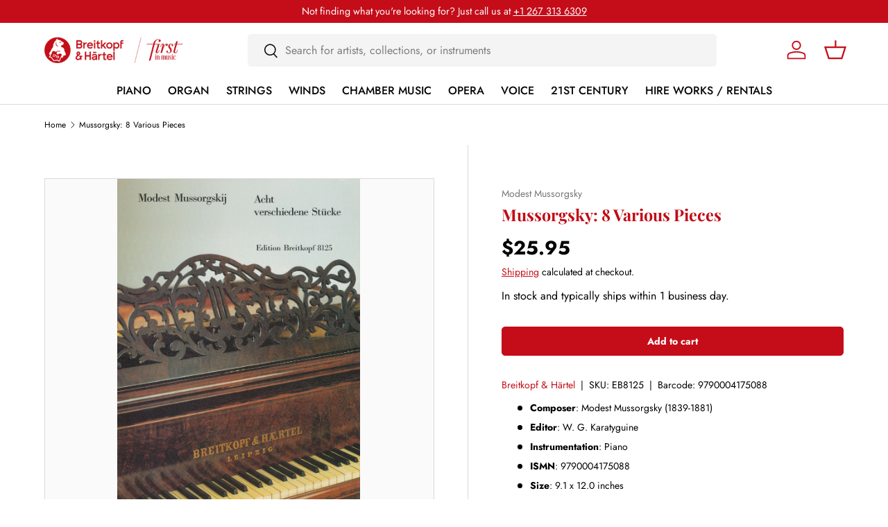

--- FILE ---
content_type: text/html; charset=utf-8
request_url: https://www.breitkopf.us/products/mussorgsky-8-various-pieces-breitkopf
body_size: 26316
content:
<!doctype html>
<html class="no-js" lang="en" dir="ltr">
<head><meta charset="utf-8">
<meta name="viewport" content="width=device-width,initial-scale=1">
<title>Mussorgsky: 8 Various Pieces &ndash; Breitkopf US</title><link rel="canonical" href="https://www.breitkopf.us/products/mussorgsky-8-various-pieces-breitkopf"><link rel="icon" href="//www.breitkopf.us/cdn/shop/files/favicon-32x32.png?crop=center&height=48&v=1673275722&width=48" type="image/png">
  <link rel="apple-touch-icon" href="//www.breitkopf.us/cdn/shop/files/favicon-32x32.png?crop=center&height=180&v=1673275722&width=180"><meta name="description" content="Composer: Modest Mussorgsky (1839-1881) Editor: W. G. Karatyguine Instrumentation: Piano Binding: ISMN: 9790004175088 Size: 9.1 x 12.0 inches Pages: 40 Listen on Soundcloud Works: Intermezzo Une Plaisanterie (A Joke) En Crimeé (Hoursouff) Méditation (Album Leaf) Une Larme (A Tear) (1880) La Couturière (Scherzino) Capri"><meta property="og:site_name" content="Breitkopf US">
<meta property="og:url" content="https://www.breitkopf.us/products/mussorgsky-8-various-pieces-breitkopf">
<meta property="og:title" content="Mussorgsky: 8 Various Pieces">
<meta property="og:type" content="product">
<meta property="og:description" content="Composer: Modest Mussorgsky (1839-1881) Editor: W. G. Karatyguine Instrumentation: Piano Binding: ISMN: 9790004175088 Size: 9.1 x 12.0 inches Pages: 40 Listen on Soundcloud Works: Intermezzo Une Plaisanterie (A Joke) En Crimeé (Hoursouff) Méditation (Album Leaf) Une Larme (A Tear) (1880) La Couturière (Scherzino) Capri"><meta property="og:image" content="http://www.breitkopf.us/cdn/shop/files/349d56b615bb44a35bae6f32715628c1.jpg?crop=center&height=1200&v=1752073707&width=1200">
  <meta property="og:image:secure_url" content="https://www.breitkopf.us/cdn/shop/files/349d56b615bb44a35bae6f32715628c1.jpg?crop=center&height=1200&v=1752073707&width=1200">
  <meta property="og:image:width" content="2117">
  <meta property="og:image:height" content="2865"><meta property="og:price:amount" content="25.95">
  <meta property="og:price:currency" content="USD"><meta name="twitter:site" content="@BreitkopfMusic"><meta name="twitter:card" content="summary_large_image">
<meta name="twitter:title" content="Mussorgsky: 8 Various Pieces">
<meta name="twitter:description" content="Composer: Modest Mussorgsky (1839-1881) Editor: W. G. Karatyguine Instrumentation: Piano Binding: ISMN: 9790004175088 Size: 9.1 x 12.0 inches Pages: 40 Listen on Soundcloud Works: Intermezzo Une Plaisanterie (A Joke) En Crimeé (Hoursouff) Méditation (Album Leaf) Une Larme (A Tear) (1880) La Couturière (Scherzino) Capri">
<link rel="preload" href="//www.breitkopf.us/cdn/shop/t/9/assets/main.css?v=160821712262478566341766492704" as="style"><style data-shopify>
@font-face {
  font-family: Jost;
  font-weight: 400;
  font-style: normal;
  font-display: swap;
  src: url("//www.breitkopf.us/cdn/fonts/jost/jost_n4.d47a1b6347ce4a4c9f437608011273009d91f2b7.woff2") format("woff2"),
       url("//www.breitkopf.us/cdn/fonts/jost/jost_n4.791c46290e672b3f85c3d1c651ef2efa3819eadd.woff") format("woff");
}
@font-face {
  font-family: Jost;
  font-weight: 700;
  font-style: normal;
  font-display: swap;
  src: url("//www.breitkopf.us/cdn/fonts/jost/jost_n7.921dc18c13fa0b0c94c5e2517ffe06139c3615a3.woff2") format("woff2"),
       url("//www.breitkopf.us/cdn/fonts/jost/jost_n7.cbfc16c98c1e195f46c536e775e4e959c5f2f22b.woff") format("woff");
}
@font-face {
  font-family: Jost;
  font-weight: 400;
  font-style: italic;
  font-display: swap;
  src: url("//www.breitkopf.us/cdn/fonts/jost/jost_i4.b690098389649750ada222b9763d55796c5283a5.woff2") format("woff2"),
       url("//www.breitkopf.us/cdn/fonts/jost/jost_i4.fd766415a47e50b9e391ae7ec04e2ae25e7e28b0.woff") format("woff");
}
@font-face {
  font-family: Jost;
  font-weight: 700;
  font-style: italic;
  font-display: swap;
  src: url("//www.breitkopf.us/cdn/fonts/jost/jost_i7.d8201b854e41e19d7ed9b1a31fe4fe71deea6d3f.woff2") format("woff2"),
       url("//www.breitkopf.us/cdn/fonts/jost/jost_i7.eae515c34e26b6c853efddc3fc0c552e0de63757.woff") format("woff");
}
@font-face {
  font-family: "Playfair Display";
  font-weight: 700;
  font-style: normal;
  font-display: swap;
  src: url("//www.breitkopf.us/cdn/fonts/playfair_display/playfairdisplay_n7.592b3435e0fff3f50b26d410c73ae7ec893f6910.woff2") format("woff2"),
       url("//www.breitkopf.us/cdn/fonts/playfair_display/playfairdisplay_n7.998b1417dec711058cce2abb61a0b8c59066498f.woff") format("woff");
}
@font-face {
  font-family: Jost;
  font-weight: 500;
  font-style: normal;
  font-display: swap;
  src: url("//www.breitkopf.us/cdn/fonts/jost/jost_n5.7c8497861ffd15f4e1284cd221f14658b0e95d61.woff2") format("woff2"),
       url("//www.breitkopf.us/cdn/fonts/jost/jost_n5.fb6a06896db583cc2df5ba1b30d9c04383119dd9.woff") format("woff");
}
:root {
      --bg-color: 255 255 255 / 1.0;
      --bg-color-og: 255 255 255 / 1.0;
      --heading-color: 194 11 21;
      --text-color: 0 0 0;
      --text-color-og: 0 0 0;
      --scrollbar-color: 0 0 0;
      --link-color: 196 13 25;
      --link-color-og: 196 13 25;
      --star-color: 103 170 249;--swatch-border-color-default: 204 204 204;
        --swatch-border-color-active: 128 128 128;
        --swatch-card-size: 24px;
        --swatch-variant-picker-size: 64px;--color-scheme-1-bg: 244 244 244 / 1.0;
      --color-scheme-1-grad: ;
      --color-scheme-1-heading: 0 0 0;
      --color-scheme-1-text: 0 0 0;
      --color-scheme-1-btn-bg: 9 3 2;
      --color-scheme-1-btn-text: 255 255 255;
      --color-scheme-1-btn-bg-hover: 54 48 47;--color-scheme-2-bg: 73 93 99 / 1.0;
      --color-scheme-2-grad: ;
      --color-scheme-2-heading: 255 255 255;
      --color-scheme-2-text: 255 255 255;
      --color-scheme-2-btn-bg: 255 255 255;
      --color-scheme-2-btn-text: 9 3 2;
      --color-scheme-2-btn-bg-hover: 226 225 225;--color-scheme-3-bg: 250 200 205 / 1.0;
      --color-scheme-3-grad: ;
      --color-scheme-3-heading: 9 3 2;
      --color-scheme-3-text: 9 3 2;
      --color-scheme-3-btn-bg: 9 3 2;
      --color-scheme-3-btn-text: 255 255 255;
      --color-scheme-3-btn-bg-hover: 54 48 47;

      --drawer-bg-color: 255 255 255 / 1.0;
      --drawer-text-color: 9 3 2;

      --panel-bg-color: 244 244 244 / 1.0;
      --panel-heading-color: 9 3 2;
      --panel-text-color: 9 3 2;

      --in-stock-text-color: 44 126 63;
      --low-stock-text-color: 210 134 26;
      --very-low-stock-text-color: 180 12 28;
      --no-stock-text-color: 119 119 119;
      --no-stock-backordered-text-color: 119 119 119;

      --error-bg-color: 252 237 238;
      --error-text-color: 180 12 28;
      --success-bg-color: 232 246 234;
      --success-text-color: 44 126 63;
      --info-bg-color: 228 237 250;
      --info-text-color: 26 102 210;

      --heading-font-family: "Playfair Display", serif;
      --heading-font-style: normal;
      --heading-font-weight: 700;
      --heading-scale-start: 4;

      --navigation-font-family: Jost, sans-serif;
      --navigation-font-style: normal;
      --navigation-font-weight: 500;--heading-text-transform: none;
--subheading-text-transform: none;
      --body-font-family: Jost, sans-serif;
      --body-font-style: normal;
      --body-font-weight: 400;
      --body-font-size: 16;

      --section-gap: 64;
      --heading-gap: calc(8 * var(--space-unit));--grid-column-gap: 20px;--btn-bg-color: 196 13 25;
      --btn-bg-hover-color: 209 61 71;
      --btn-text-color: 255 255 255;
      --btn-bg-color-og: 196 13 25;
      --btn-text-color-og: 255 255 255;
      --btn-alt-bg-color: 255 255 255;
      --btn-alt-bg-alpha: 1.0;
      --btn-alt-text-color: 9 3 2;
      --btn-border-width: 1px;
      --btn-padding-y: 12px;

      
      --btn-border-radius: 5px;
      

      --btn-lg-border-radius: 50%;
      --btn-icon-border-radius: 50%;
      --input-with-btn-inner-radius: var(--btn-border-radius);

      --input-bg-color: 255 255 255 / 1.0;
      --input-text-color: 0 0 0;
      --input-border-width: 1px;
      --input-border-radius: 4px;
      --textarea-border-radius: 4px;
      --input-border-radius: 5px;
      --input-bg-color-diff-3: #f7f7f7;
      --input-bg-color-diff-6: #f0f0f0;

      --modal-border-radius: 0px;
      --modal-overlay-color: 0 0 0;
      --modal-overlay-opacity: 0.4;
      --drawer-border-radius: 0px;
      --overlay-border-radius: 0px;

      --custom-label-bg-color: 35 2 46 / 1.0;
      --custom-label-text-color: 255 255 255 / 1.0;--sale-label-bg-color: 247 23 53 / 1.0;
      --sale-label-text-color: 255 255 255 / 1.0;--sold-out-label-bg-color: 73 93 99 / 1.0;
      --sold-out-label-text-color: 255 255 255 / 1.0;--new-label-bg-color: 250 200 205 / 1.0;
      --new-label-text-color: 9 3 2 / 1.0;--preorder-label-bg-color: 103 170 249 / 1.0;
      --preorder-label-text-color: 255 255 255 / 1.0;

      --collection-label-color: 0 126 18 / 1.0;

      --page-width: 1590px;
      --gutter-sm: 20px;
      --gutter-md: 32px;
      --gutter-lg: 64px;

      --payment-terms-bg-color: #ffffff;

      --coll-card-bg-color: #f7f7f7;
      --coll-card-border-color: #f2f2f2;

      --card-highlight-bg-color: #F9F9F9;
      --card-highlight-text-color: 85 85 85;
      --card-highlight-border-color: #E1E1E1;
        
          --aos-animate-duration: 0.6s;
        

        
          --aos-min-width: 0;
        
      

      --reading-width: 48em;
    }

    @media (max-width: 769px) {
      :root {
        --reading-width: 36em;
      }
    }
  </style><link rel="stylesheet" href="//www.breitkopf.us/cdn/shop/t/9/assets/main.css?v=160821712262478566341766492704">
  <script src="//www.breitkopf.us/cdn/shop/t/9/assets/main.js?v=102719207125010519441766492704" defer="defer"></script><link rel="preload" href="//www.breitkopf.us/cdn/fonts/jost/jost_n4.d47a1b6347ce4a4c9f437608011273009d91f2b7.woff2" as="font" type="font/woff2" crossorigin fetchpriority="high"><link rel="preload" href="//www.breitkopf.us/cdn/fonts/playfair_display/playfairdisplay_n7.592b3435e0fff3f50b26d410c73ae7ec893f6910.woff2" as="font" type="font/woff2" crossorigin fetchpriority="high"><script>window.performance && window.performance.mark && window.performance.mark('shopify.content_for_header.start');</script><meta id="shopify-digital-wallet" name="shopify-digital-wallet" content="/69481627934/digital_wallets/dialog">
<meta name="shopify-checkout-api-token" content="149714e76bdef7a9a7fbc50791f01b06">
<meta id="in-context-paypal-metadata" data-shop-id="69481627934" data-venmo-supported="false" data-environment="production" data-locale="en_US" data-paypal-v4="true" data-currency="USD">
<link rel="alternate" hreflang="x-default" href="https://www.breitkopf.us/products/mussorgsky-8-various-pieces-breitkopf">
<link rel="alternate" hreflang="en" href="https://www.breitkopf.us/products/mussorgsky-8-various-pieces-breitkopf">
<link rel="alternate" hreflang="fr" href="https://www.breitkopf.us/fr/products/mussorgsky-8-various-pieces-breitkopf">
<link rel="alternate" hreflang="pt" href="https://www.breitkopf.us/pt/products/mussorgsky-8-various-pieces-breitkopf">
<link rel="alternate" hreflang="es" href="https://www.breitkopf.us/es/products/mussorgsky-8-various-pieces-breitkopf">
<link rel="alternate" hreflang="zh-Hans" href="https://www.breitkopf.us/zh/products/mussorgsky-8-various-pieces-breitkopf">
<link rel="alternate" hreflang="zh-Hans-AG" href="https://www.breitkopf.us/zh/products/mussorgsky-8-various-pieces-breitkopf">
<link rel="alternate" hreflang="zh-Hans-AI" href="https://www.breitkopf.us/zh/products/mussorgsky-8-various-pieces-breitkopf">
<link rel="alternate" hreflang="zh-Hans-AR" href="https://www.breitkopf.us/zh/products/mussorgsky-8-various-pieces-breitkopf">
<link rel="alternate" hreflang="zh-Hans-AW" href="https://www.breitkopf.us/zh/products/mussorgsky-8-various-pieces-breitkopf">
<link rel="alternate" hreflang="zh-Hans-BB" href="https://www.breitkopf.us/zh/products/mussorgsky-8-various-pieces-breitkopf">
<link rel="alternate" hreflang="zh-Hans-BL" href="https://www.breitkopf.us/zh/products/mussorgsky-8-various-pieces-breitkopf">
<link rel="alternate" hreflang="zh-Hans-BM" href="https://www.breitkopf.us/zh/products/mussorgsky-8-various-pieces-breitkopf">
<link rel="alternate" hreflang="zh-Hans-BO" href="https://www.breitkopf.us/zh/products/mussorgsky-8-various-pieces-breitkopf">
<link rel="alternate" hreflang="zh-Hans-BQ" href="https://www.breitkopf.us/zh/products/mussorgsky-8-various-pieces-breitkopf">
<link rel="alternate" hreflang="zh-Hans-BR" href="https://www.breitkopf.us/zh/products/mussorgsky-8-various-pieces-breitkopf">
<link rel="alternate" hreflang="zh-Hans-BS" href="https://www.breitkopf.us/zh/products/mussorgsky-8-various-pieces-breitkopf">
<link rel="alternate" hreflang="zh-Hans-BZ" href="https://www.breitkopf.us/zh/products/mussorgsky-8-various-pieces-breitkopf">
<link rel="alternate" hreflang="zh-Hans-CA" href="https://www.breitkopf.us/zh/products/mussorgsky-8-various-pieces-breitkopf">
<link rel="alternate" hreflang="zh-Hans-CL" href="https://www.breitkopf.us/zh/products/mussorgsky-8-various-pieces-breitkopf">
<link rel="alternate" hreflang="zh-Hans-CO" href="https://www.breitkopf.us/zh/products/mussorgsky-8-various-pieces-breitkopf">
<link rel="alternate" hreflang="zh-Hans-CR" href="https://www.breitkopf.us/zh/products/mussorgsky-8-various-pieces-breitkopf">
<link rel="alternate" hreflang="zh-Hans-CW" href="https://www.breitkopf.us/zh/products/mussorgsky-8-various-pieces-breitkopf">
<link rel="alternate" hreflang="zh-Hans-DM" href="https://www.breitkopf.us/zh/products/mussorgsky-8-various-pieces-breitkopf">
<link rel="alternate" hreflang="zh-Hans-DO" href="https://www.breitkopf.us/zh/products/mussorgsky-8-various-pieces-breitkopf">
<link rel="alternate" hreflang="zh-Hans-EC" href="https://www.breitkopf.us/zh/products/mussorgsky-8-various-pieces-breitkopf">
<link rel="alternate" hreflang="zh-Hans-FK" href="https://www.breitkopf.us/zh/products/mussorgsky-8-various-pieces-breitkopf">
<link rel="alternate" hreflang="zh-Hans-GD" href="https://www.breitkopf.us/zh/products/mussorgsky-8-various-pieces-breitkopf">
<link rel="alternate" hreflang="zh-Hans-GF" href="https://www.breitkopf.us/zh/products/mussorgsky-8-various-pieces-breitkopf">
<link rel="alternate" hreflang="zh-Hans-GT" href="https://www.breitkopf.us/zh/products/mussorgsky-8-various-pieces-breitkopf">
<link rel="alternate" hreflang="zh-Hans-GY" href="https://www.breitkopf.us/zh/products/mussorgsky-8-various-pieces-breitkopf">
<link rel="alternate" hreflang="zh-Hans-HN" href="https://www.breitkopf.us/zh/products/mussorgsky-8-various-pieces-breitkopf">
<link rel="alternate" hreflang="zh-Hans-HT" href="https://www.breitkopf.us/zh/products/mussorgsky-8-various-pieces-breitkopf">
<link rel="alternate" hreflang="zh-Hans-JM" href="https://www.breitkopf.us/zh/products/mussorgsky-8-various-pieces-breitkopf">
<link rel="alternate" hreflang="zh-Hans-KN" href="https://www.breitkopf.us/zh/products/mussorgsky-8-various-pieces-breitkopf">
<link rel="alternate" hreflang="zh-Hans-KY" href="https://www.breitkopf.us/zh/products/mussorgsky-8-various-pieces-breitkopf">
<link rel="alternate" hreflang="zh-Hans-LC" href="https://www.breitkopf.us/zh/products/mussorgsky-8-various-pieces-breitkopf">
<link rel="alternate" hreflang="zh-Hans-MF" href="https://www.breitkopf.us/zh/products/mussorgsky-8-various-pieces-breitkopf">
<link rel="alternate" hreflang="zh-Hans-MQ" href="https://www.breitkopf.us/zh/products/mussorgsky-8-various-pieces-breitkopf">
<link rel="alternate" hreflang="zh-Hans-MS" href="https://www.breitkopf.us/zh/products/mussorgsky-8-various-pieces-breitkopf">
<link rel="alternate" hreflang="zh-Hans-MX" href="https://www.breitkopf.us/zh/products/mussorgsky-8-various-pieces-breitkopf">
<link rel="alternate" hreflang="zh-Hans-NI" href="https://www.breitkopf.us/zh/products/mussorgsky-8-various-pieces-breitkopf">
<link rel="alternate" hreflang="zh-Hans-PA" href="https://www.breitkopf.us/zh/products/mussorgsky-8-various-pieces-breitkopf">
<link rel="alternate" hreflang="zh-Hans-PE" href="https://www.breitkopf.us/zh/products/mussorgsky-8-various-pieces-breitkopf">
<link rel="alternate" hreflang="zh-Hans-PY" href="https://www.breitkopf.us/zh/products/mussorgsky-8-various-pieces-breitkopf">
<link rel="alternate" hreflang="zh-Hans-SR" href="https://www.breitkopf.us/zh/products/mussorgsky-8-various-pieces-breitkopf">
<link rel="alternate" hreflang="zh-Hans-SV" href="https://www.breitkopf.us/zh/products/mussorgsky-8-various-pieces-breitkopf">
<link rel="alternate" hreflang="zh-Hans-TC" href="https://www.breitkopf.us/zh/products/mussorgsky-8-various-pieces-breitkopf">
<link rel="alternate" hreflang="zh-Hans-TT" href="https://www.breitkopf.us/zh/products/mussorgsky-8-various-pieces-breitkopf">
<link rel="alternate" hreflang="zh-Hans-US" href="https://www.breitkopf.us/zh/products/mussorgsky-8-various-pieces-breitkopf">
<link rel="alternate" hreflang="zh-Hans-UY" href="https://www.breitkopf.us/zh/products/mussorgsky-8-various-pieces-breitkopf">
<link rel="alternate" hreflang="zh-Hans-VC" href="https://www.breitkopf.us/zh/products/mussorgsky-8-various-pieces-breitkopf">
<link rel="alternate" hreflang="zh-Hans-VG" href="https://www.breitkopf.us/zh/products/mussorgsky-8-various-pieces-breitkopf">
<link rel="alternate" type="application/json+oembed" href="https://www.breitkopf.us/products/mussorgsky-8-various-pieces-breitkopf.oembed">
<script async="async" src="/checkouts/internal/preloads.js?locale=en-US"></script>
<script id="apple-pay-shop-capabilities" type="application/json">{"shopId":69481627934,"countryCode":"US","currencyCode":"USD","merchantCapabilities":["supports3DS"],"merchantId":"gid:\/\/shopify\/Shop\/69481627934","merchantName":"Breitkopf US","requiredBillingContactFields":["postalAddress","email","phone"],"requiredShippingContactFields":["postalAddress","email","phone"],"shippingType":"shipping","supportedNetworks":["visa","masterCard","amex","discover","elo","jcb"],"total":{"type":"pending","label":"Breitkopf US","amount":"1.00"},"shopifyPaymentsEnabled":true,"supportsSubscriptions":true}</script>
<script id="shopify-features" type="application/json">{"accessToken":"149714e76bdef7a9a7fbc50791f01b06","betas":["rich-media-storefront-analytics"],"domain":"www.breitkopf.us","predictiveSearch":true,"shopId":69481627934,"locale":"en"}</script>
<script>var Shopify = Shopify || {};
Shopify.shop = "breitkopf-us.myshopify.com";
Shopify.locale = "en";
Shopify.currency = {"active":"USD","rate":"1.0"};
Shopify.country = "US";
Shopify.theme = {"name":"shopify-enterprise-theme\/breitkopf-us","id":184171626782,"schema_name":"Enterprise","schema_version":"2.1.0","theme_store_id":null,"role":"main"};
Shopify.theme.handle = "null";
Shopify.theme.style = {"id":null,"handle":null};
Shopify.cdnHost = "www.breitkopf.us/cdn";
Shopify.routes = Shopify.routes || {};
Shopify.routes.root = "/";</script>
<script type="module">!function(o){(o.Shopify=o.Shopify||{}).modules=!0}(window);</script>
<script>!function(o){function n(){var o=[];function n(){o.push(Array.prototype.slice.apply(arguments))}return n.q=o,n}var t=o.Shopify=o.Shopify||{};t.loadFeatures=n(),t.autoloadFeatures=n()}(window);</script>
<script id="shop-js-analytics" type="application/json">{"pageType":"product"}</script>
<script defer="defer" async type="module" src="//www.breitkopf.us/cdn/shopifycloud/shop-js/modules/v2/client.init-shop-cart-sync_BdyHc3Nr.en.esm.js"></script>
<script defer="defer" async type="module" src="//www.breitkopf.us/cdn/shopifycloud/shop-js/modules/v2/chunk.common_Daul8nwZ.esm.js"></script>
<script type="module">
  await import("//www.breitkopf.us/cdn/shopifycloud/shop-js/modules/v2/client.init-shop-cart-sync_BdyHc3Nr.en.esm.js");
await import("//www.breitkopf.us/cdn/shopifycloud/shop-js/modules/v2/chunk.common_Daul8nwZ.esm.js");

  window.Shopify.SignInWithShop?.initShopCartSync?.({"fedCMEnabled":true,"windoidEnabled":true});

</script>
<script id="__st">var __st={"a":69481627934,"offset":-18000,"reqid":"8c857b4c-4537-41d7-8c7a-a5ce13c9699d-1768949043","pageurl":"www.breitkopf.us\/products\/mussorgsky-8-various-pieces-breitkopf","u":"46816228c993","p":"product","rtyp":"product","rid":8052997456158};</script>
<script>window.ShopifyPaypalV4VisibilityTracking = true;</script>
<script id="captcha-bootstrap">!function(){'use strict';const t='contact',e='account',n='new_comment',o=[[t,t],['blogs',n],['comments',n],[t,'customer']],c=[[e,'customer_login'],[e,'guest_login'],[e,'recover_customer_password'],[e,'create_customer']],r=t=>t.map((([t,e])=>`form[action*='/${t}']:not([data-nocaptcha='true']) input[name='form_type'][value='${e}']`)).join(','),a=t=>()=>t?[...document.querySelectorAll(t)].map((t=>t.form)):[];function s(){const t=[...o],e=r(t);return a(e)}const i='password',u='form_key',d=['recaptcha-v3-token','g-recaptcha-response','h-captcha-response',i],f=()=>{try{return window.sessionStorage}catch{return}},m='__shopify_v',_=t=>t.elements[u];function p(t,e,n=!1){try{const o=window.sessionStorage,c=JSON.parse(o.getItem(e)),{data:r}=function(t){const{data:e,action:n}=t;return t[m]||n?{data:e,action:n}:{data:t,action:n}}(c);for(const[e,n]of Object.entries(r))t.elements[e]&&(t.elements[e].value=n);n&&o.removeItem(e)}catch(o){console.error('form repopulation failed',{error:o})}}const l='form_type',E='cptcha';function T(t){t.dataset[E]=!0}const w=window,h=w.document,L='Shopify',v='ce_forms',y='captcha';let A=!1;((t,e)=>{const n=(g='f06e6c50-85a8-45c8-87d0-21a2b65856fe',I='https://cdn.shopify.com/shopifycloud/storefront-forms-hcaptcha/ce_storefront_forms_captcha_hcaptcha.v1.5.2.iife.js',D={infoText:'Protected by hCaptcha',privacyText:'Privacy',termsText:'Terms'},(t,e,n)=>{const o=w[L][v],c=o.bindForm;if(c)return c(t,g,e,D).then(n);var r;o.q.push([[t,g,e,D],n]),r=I,A||(h.body.append(Object.assign(h.createElement('script'),{id:'captcha-provider',async:!0,src:r})),A=!0)});var g,I,D;w[L]=w[L]||{},w[L][v]=w[L][v]||{},w[L][v].q=[],w[L][y]=w[L][y]||{},w[L][y].protect=function(t,e){n(t,void 0,e),T(t)},Object.freeze(w[L][y]),function(t,e,n,w,h,L){const[v,y,A,g]=function(t,e,n){const i=e?o:[],u=t?c:[],d=[...i,...u],f=r(d),m=r(i),_=r(d.filter((([t,e])=>n.includes(e))));return[a(f),a(m),a(_),s()]}(w,h,L),I=t=>{const e=t.target;return e instanceof HTMLFormElement?e:e&&e.form},D=t=>v().includes(t);t.addEventListener('submit',(t=>{const e=I(t);if(!e)return;const n=D(e)&&!e.dataset.hcaptchaBound&&!e.dataset.recaptchaBound,o=_(e),c=g().includes(e)&&(!o||!o.value);(n||c)&&t.preventDefault(),c&&!n&&(function(t){try{if(!f())return;!function(t){const e=f();if(!e)return;const n=_(t);if(!n)return;const o=n.value;o&&e.removeItem(o)}(t);const e=Array.from(Array(32),(()=>Math.random().toString(36)[2])).join('');!function(t,e){_(t)||t.append(Object.assign(document.createElement('input'),{type:'hidden',name:u})),t.elements[u].value=e}(t,e),function(t,e){const n=f();if(!n)return;const o=[...t.querySelectorAll(`input[type='${i}']`)].map((({name:t})=>t)),c=[...d,...o],r={};for(const[a,s]of new FormData(t).entries())c.includes(a)||(r[a]=s);n.setItem(e,JSON.stringify({[m]:1,action:t.action,data:r}))}(t,e)}catch(e){console.error('failed to persist form',e)}}(e),e.submit())}));const S=(t,e)=>{t&&!t.dataset[E]&&(n(t,e.some((e=>e===t))),T(t))};for(const o of['focusin','change'])t.addEventListener(o,(t=>{const e=I(t);D(e)&&S(e,y())}));const B=e.get('form_key'),M=e.get(l),P=B&&M;t.addEventListener('DOMContentLoaded',(()=>{const t=y();if(P)for(const e of t)e.elements[l].value===M&&p(e,B);[...new Set([...A(),...v().filter((t=>'true'===t.dataset.shopifyCaptcha))])].forEach((e=>S(e,t)))}))}(h,new URLSearchParams(w.location.search),n,t,e,['guest_login'])})(!0,!0)}();</script>
<script integrity="sha256-4kQ18oKyAcykRKYeNunJcIwy7WH5gtpwJnB7kiuLZ1E=" data-source-attribution="shopify.loadfeatures" defer="defer" src="//www.breitkopf.us/cdn/shopifycloud/storefront/assets/storefront/load_feature-a0a9edcb.js" crossorigin="anonymous"></script>
<script data-source-attribution="shopify.dynamic_checkout.dynamic.init">var Shopify=Shopify||{};Shopify.PaymentButton=Shopify.PaymentButton||{isStorefrontPortableWallets:!0,init:function(){window.Shopify.PaymentButton.init=function(){};var t=document.createElement("script");t.src="https://www.breitkopf.us/cdn/shopifycloud/portable-wallets/latest/portable-wallets.en.js",t.type="module",document.head.appendChild(t)}};
</script>
<script data-source-attribution="shopify.dynamic_checkout.buyer_consent">
  function portableWalletsHideBuyerConsent(e){var t=document.getElementById("shopify-buyer-consent"),n=document.getElementById("shopify-subscription-policy-button");t&&n&&(t.classList.add("hidden"),t.setAttribute("aria-hidden","true"),n.removeEventListener("click",e))}function portableWalletsShowBuyerConsent(e){var t=document.getElementById("shopify-buyer-consent"),n=document.getElementById("shopify-subscription-policy-button");t&&n&&(t.classList.remove("hidden"),t.removeAttribute("aria-hidden"),n.addEventListener("click",e))}window.Shopify?.PaymentButton&&(window.Shopify.PaymentButton.hideBuyerConsent=portableWalletsHideBuyerConsent,window.Shopify.PaymentButton.showBuyerConsent=portableWalletsShowBuyerConsent);
</script>
<script data-source-attribution="shopify.dynamic_checkout.cart.bootstrap">document.addEventListener("DOMContentLoaded",(function(){function t(){return document.querySelector("shopify-accelerated-checkout-cart, shopify-accelerated-checkout")}if(t())Shopify.PaymentButton.init();else{new MutationObserver((function(e,n){t()&&(Shopify.PaymentButton.init(),n.disconnect())})).observe(document.body,{childList:!0,subtree:!0})}}));
</script>
<link id="shopify-accelerated-checkout-styles" rel="stylesheet" media="screen" href="https://www.breitkopf.us/cdn/shopifycloud/portable-wallets/latest/accelerated-checkout-backwards-compat.css" crossorigin="anonymous">
<style id="shopify-accelerated-checkout-cart">
        #shopify-buyer-consent {
  margin-top: 1em;
  display: inline-block;
  width: 100%;
}

#shopify-buyer-consent.hidden {
  display: none;
}

#shopify-subscription-policy-button {
  background: none;
  border: none;
  padding: 0;
  text-decoration: underline;
  font-size: inherit;
  cursor: pointer;
}

#shopify-subscription-policy-button::before {
  box-shadow: none;
}

      </style>
<script id="sections-script" data-sections="header,footer" defer="defer" src="//www.breitkopf.us/cdn/shop/t/9/compiled_assets/scripts.js?v=19901"></script>
<script>window.performance && window.performance.mark && window.performance.mark('shopify.content_for_header.end');</script>

    <script src="//www.breitkopf.us/cdn/shop/t/9/assets/animate-on-scroll.js?v=15249566486942820451765548439" defer="defer"></script>
    <link rel="stylesheet" href="//www.breitkopf.us/cdn/shop/t/9/assets/animate-on-scroll.css?v=116194678796051782541765548439">
  

  <script>document.documentElement.className = document.documentElement.className.replace('no-js', 'js');</script><!-- CC Custom Head Start --><!-- CC Custom Head End --><link href="https://monorail-edge.shopifysvc.com" rel="dns-prefetch">
<script>(function(){if ("sendBeacon" in navigator && "performance" in window) {try {var session_token_from_headers = performance.getEntriesByType('navigation')[0].serverTiming.find(x => x.name == '_s').description;} catch {var session_token_from_headers = undefined;}var session_cookie_matches = document.cookie.match(/_shopify_s=([^;]*)/);var session_token_from_cookie = session_cookie_matches && session_cookie_matches.length === 2 ? session_cookie_matches[1] : "";var session_token = session_token_from_headers || session_token_from_cookie || "";function handle_abandonment_event(e) {var entries = performance.getEntries().filter(function(entry) {return /monorail-edge.shopifysvc.com/.test(entry.name);});if (!window.abandonment_tracked && entries.length === 0) {window.abandonment_tracked = true;var currentMs = Date.now();var navigation_start = performance.timing.navigationStart;var payload = {shop_id: 69481627934,url: window.location.href,navigation_start,duration: currentMs - navigation_start,session_token,page_type: "product"};window.navigator.sendBeacon("https://monorail-edge.shopifysvc.com/v1/produce", JSON.stringify({schema_id: "online_store_buyer_site_abandonment/1.1",payload: payload,metadata: {event_created_at_ms: currentMs,event_sent_at_ms: currentMs}}));}}window.addEventListener('pagehide', handle_abandonment_event);}}());</script>
<script id="web-pixels-manager-setup">(function e(e,d,r,n,o){if(void 0===o&&(o={}),!Boolean(null===(a=null===(i=window.Shopify)||void 0===i?void 0:i.analytics)||void 0===a?void 0:a.replayQueue)){var i,a;window.Shopify=window.Shopify||{};var t=window.Shopify;t.analytics=t.analytics||{};var s=t.analytics;s.replayQueue=[],s.publish=function(e,d,r){return s.replayQueue.push([e,d,r]),!0};try{self.performance.mark("wpm:start")}catch(e){}var l=function(){var e={modern:/Edge?\/(1{2}[4-9]|1[2-9]\d|[2-9]\d{2}|\d{4,})\.\d+(\.\d+|)|Firefox\/(1{2}[4-9]|1[2-9]\d|[2-9]\d{2}|\d{4,})\.\d+(\.\d+|)|Chrom(ium|e)\/(9{2}|\d{3,})\.\d+(\.\d+|)|(Maci|X1{2}).+ Version\/(15\.\d+|(1[6-9]|[2-9]\d|\d{3,})\.\d+)([,.]\d+|)( \(\w+\)|)( Mobile\/\w+|) Safari\/|Chrome.+OPR\/(9{2}|\d{3,})\.\d+\.\d+|(CPU[ +]OS|iPhone[ +]OS|CPU[ +]iPhone|CPU IPhone OS|CPU iPad OS)[ +]+(15[._]\d+|(1[6-9]|[2-9]\d|\d{3,})[._]\d+)([._]\d+|)|Android:?[ /-](13[3-9]|1[4-9]\d|[2-9]\d{2}|\d{4,})(\.\d+|)(\.\d+|)|Android.+Firefox\/(13[5-9]|1[4-9]\d|[2-9]\d{2}|\d{4,})\.\d+(\.\d+|)|Android.+Chrom(ium|e)\/(13[3-9]|1[4-9]\d|[2-9]\d{2}|\d{4,})\.\d+(\.\d+|)|SamsungBrowser\/([2-9]\d|\d{3,})\.\d+/,legacy:/Edge?\/(1[6-9]|[2-9]\d|\d{3,})\.\d+(\.\d+|)|Firefox\/(5[4-9]|[6-9]\d|\d{3,})\.\d+(\.\d+|)|Chrom(ium|e)\/(5[1-9]|[6-9]\d|\d{3,})\.\d+(\.\d+|)([\d.]+$|.*Safari\/(?![\d.]+ Edge\/[\d.]+$))|(Maci|X1{2}).+ Version\/(10\.\d+|(1[1-9]|[2-9]\d|\d{3,})\.\d+)([,.]\d+|)( \(\w+\)|)( Mobile\/\w+|) Safari\/|Chrome.+OPR\/(3[89]|[4-9]\d|\d{3,})\.\d+\.\d+|(CPU[ +]OS|iPhone[ +]OS|CPU[ +]iPhone|CPU IPhone OS|CPU iPad OS)[ +]+(10[._]\d+|(1[1-9]|[2-9]\d|\d{3,})[._]\d+)([._]\d+|)|Android:?[ /-](13[3-9]|1[4-9]\d|[2-9]\d{2}|\d{4,})(\.\d+|)(\.\d+|)|Mobile Safari.+OPR\/([89]\d|\d{3,})\.\d+\.\d+|Android.+Firefox\/(13[5-9]|1[4-9]\d|[2-9]\d{2}|\d{4,})\.\d+(\.\d+|)|Android.+Chrom(ium|e)\/(13[3-9]|1[4-9]\d|[2-9]\d{2}|\d{4,})\.\d+(\.\d+|)|Android.+(UC? ?Browser|UCWEB|U3)[ /]?(15\.([5-9]|\d{2,})|(1[6-9]|[2-9]\d|\d{3,})\.\d+)\.\d+|SamsungBrowser\/(5\.\d+|([6-9]|\d{2,})\.\d+)|Android.+MQ{2}Browser\/(14(\.(9|\d{2,})|)|(1[5-9]|[2-9]\d|\d{3,})(\.\d+|))(\.\d+|)|K[Aa][Ii]OS\/(3\.\d+|([4-9]|\d{2,})\.\d+)(\.\d+|)/},d=e.modern,r=e.legacy,n=navigator.userAgent;return n.match(d)?"modern":n.match(r)?"legacy":"unknown"}(),u="modern"===l?"modern":"legacy",c=(null!=n?n:{modern:"",legacy:""})[u],f=function(e){return[e.baseUrl,"/wpm","/b",e.hashVersion,"modern"===e.buildTarget?"m":"l",".js"].join("")}({baseUrl:d,hashVersion:r,buildTarget:u}),m=function(e){var d=e.version,r=e.bundleTarget,n=e.surface,o=e.pageUrl,i=e.monorailEndpoint;return{emit:function(e){var a=e.status,t=e.errorMsg,s=(new Date).getTime(),l=JSON.stringify({metadata:{event_sent_at_ms:s},events:[{schema_id:"web_pixels_manager_load/3.1",payload:{version:d,bundle_target:r,page_url:o,status:a,surface:n,error_msg:t},metadata:{event_created_at_ms:s}}]});if(!i)return console&&console.warn&&console.warn("[Web Pixels Manager] No Monorail endpoint provided, skipping logging."),!1;try{return self.navigator.sendBeacon.bind(self.navigator)(i,l)}catch(e){}var u=new XMLHttpRequest;try{return u.open("POST",i,!0),u.setRequestHeader("Content-Type","text/plain"),u.send(l),!0}catch(e){return console&&console.warn&&console.warn("[Web Pixels Manager] Got an unhandled error while logging to Monorail."),!1}}}}({version:r,bundleTarget:l,surface:e.surface,pageUrl:self.location.href,monorailEndpoint:e.monorailEndpoint});try{o.browserTarget=l,function(e){var d=e.src,r=e.async,n=void 0===r||r,o=e.onload,i=e.onerror,a=e.sri,t=e.scriptDataAttributes,s=void 0===t?{}:t,l=document.createElement("script"),u=document.querySelector("head"),c=document.querySelector("body");if(l.async=n,l.src=d,a&&(l.integrity=a,l.crossOrigin="anonymous"),s)for(var f in s)if(Object.prototype.hasOwnProperty.call(s,f))try{l.dataset[f]=s[f]}catch(e){}if(o&&l.addEventListener("load",o),i&&l.addEventListener("error",i),u)u.appendChild(l);else{if(!c)throw new Error("Did not find a head or body element to append the script");c.appendChild(l)}}({src:f,async:!0,onload:function(){if(!function(){var e,d;return Boolean(null===(d=null===(e=window.Shopify)||void 0===e?void 0:e.analytics)||void 0===d?void 0:d.initialized)}()){var d=window.webPixelsManager.init(e)||void 0;if(d){var r=window.Shopify.analytics;r.replayQueue.forEach((function(e){var r=e[0],n=e[1],o=e[2];d.publishCustomEvent(r,n,o)})),r.replayQueue=[],r.publish=d.publishCustomEvent,r.visitor=d.visitor,r.initialized=!0}}},onerror:function(){return m.emit({status:"failed",errorMsg:"".concat(f," has failed to load")})},sri:function(e){var d=/^sha384-[A-Za-z0-9+/=]+$/;return"string"==typeof e&&d.test(e)}(c)?c:"",scriptDataAttributes:o}),m.emit({status:"loading"})}catch(e){m.emit({status:"failed",errorMsg:(null==e?void 0:e.message)||"Unknown error"})}}})({shopId: 69481627934,storefrontBaseUrl: "https://www.breitkopf.us",extensionsBaseUrl: "https://extensions.shopifycdn.com/cdn/shopifycloud/web-pixels-manager",monorailEndpoint: "https://monorail-edge.shopifysvc.com/unstable/produce_batch",surface: "storefront-renderer",enabledBetaFlags: ["2dca8a86"],webPixelsConfigList: [{"id":"788234526","configuration":"{\"config\":\"{\\\"pixel_id\\\":\\\"G-5DBE2QKLR4\\\",\\\"gtag_events\\\":[{\\\"type\\\":\\\"begin_checkout\\\",\\\"action_label\\\":\\\"G-5DBE2QKLR4\\\"},{\\\"type\\\":\\\"search\\\",\\\"action_label\\\":\\\"G-5DBE2QKLR4\\\"},{\\\"type\\\":\\\"view_item\\\",\\\"action_label\\\":\\\"G-5DBE2QKLR4\\\"},{\\\"type\\\":\\\"purchase\\\",\\\"action_label\\\":\\\"G-5DBE2QKLR4\\\"},{\\\"type\\\":\\\"page_view\\\",\\\"action_label\\\":\\\"G-5DBE2QKLR4\\\"},{\\\"type\\\":\\\"add_payment_info\\\",\\\"action_label\\\":\\\"G-5DBE2QKLR4\\\"},{\\\"type\\\":\\\"add_to_cart\\\",\\\"action_label\\\":\\\"G-5DBE2QKLR4\\\"}],\\\"enable_monitoring_mode\\\":false}\"}","eventPayloadVersion":"v1","runtimeContext":"OPEN","scriptVersion":"b2a88bafab3e21179ed38636efcd8a93","type":"APP","apiClientId":1780363,"privacyPurposes":[],"dataSharingAdjustments":{"protectedCustomerApprovalScopes":["read_customer_address","read_customer_email","read_customer_name","read_customer_personal_data","read_customer_phone"]}},{"id":"143229214","eventPayloadVersion":"v1","runtimeContext":"LAX","scriptVersion":"1","type":"CUSTOM","privacyPurposes":["ANALYTICS"],"name":"Google Analytics tag (migrated)"},{"id":"shopify-app-pixel","configuration":"{}","eventPayloadVersion":"v1","runtimeContext":"STRICT","scriptVersion":"0450","apiClientId":"shopify-pixel","type":"APP","privacyPurposes":["ANALYTICS","MARKETING"]},{"id":"shopify-custom-pixel","eventPayloadVersion":"v1","runtimeContext":"LAX","scriptVersion":"0450","apiClientId":"shopify-pixel","type":"CUSTOM","privacyPurposes":["ANALYTICS","MARKETING"]}],isMerchantRequest: false,initData: {"shop":{"name":"Breitkopf US","paymentSettings":{"currencyCode":"USD"},"myshopifyDomain":"breitkopf-us.myshopify.com","countryCode":"US","storefrontUrl":"https:\/\/www.breitkopf.us"},"customer":null,"cart":null,"checkout":null,"productVariants":[{"price":{"amount":25.95,"currencyCode":"USD"},"product":{"title":"Mussorgsky: 8 Various Pieces","vendor":"Breitkopf \u0026 Härtel","id":"8052997456158","untranslatedTitle":"Mussorgsky: 8 Various Pieces","url":"\/products\/mussorgsky-8-various-pieces-breitkopf","type":""},"id":"44190308761886","image":{"src":"\/\/www.breitkopf.us\/cdn\/shop\/files\/349d56b615bb44a35bae6f32715628c1.jpg?v=1752073707"},"sku":"EB8125","title":"Default Title","untranslatedTitle":"Default Title"}],"purchasingCompany":null},},"https://www.breitkopf.us/cdn","fcfee988w5aeb613cpc8e4bc33m6693e112",{"modern":"","legacy":""},{"shopId":"69481627934","storefrontBaseUrl":"https:\/\/www.breitkopf.us","extensionBaseUrl":"https:\/\/extensions.shopifycdn.com\/cdn\/shopifycloud\/web-pixels-manager","surface":"storefront-renderer","enabledBetaFlags":"[\"2dca8a86\"]","isMerchantRequest":"false","hashVersion":"fcfee988w5aeb613cpc8e4bc33m6693e112","publish":"custom","events":"[[\"page_viewed\",{}],[\"product_viewed\",{\"productVariant\":{\"price\":{\"amount\":25.95,\"currencyCode\":\"USD\"},\"product\":{\"title\":\"Mussorgsky: 8 Various Pieces\",\"vendor\":\"Breitkopf \u0026 Härtel\",\"id\":\"8052997456158\",\"untranslatedTitle\":\"Mussorgsky: 8 Various Pieces\",\"url\":\"\/products\/mussorgsky-8-various-pieces-breitkopf\",\"type\":\"\"},\"id\":\"44190308761886\",\"image\":{\"src\":\"\/\/www.breitkopf.us\/cdn\/shop\/files\/349d56b615bb44a35bae6f32715628c1.jpg?v=1752073707\"},\"sku\":\"EB8125\",\"title\":\"Default Title\",\"untranslatedTitle\":\"Default Title\"}}]]"});</script><script>
  window.ShopifyAnalytics = window.ShopifyAnalytics || {};
  window.ShopifyAnalytics.meta = window.ShopifyAnalytics.meta || {};
  window.ShopifyAnalytics.meta.currency = 'USD';
  var meta = {"product":{"id":8052997456158,"gid":"gid:\/\/shopify\/Product\/8052997456158","vendor":"Breitkopf \u0026 Härtel","type":"","handle":"mussorgsky-8-various-pieces-breitkopf","variants":[{"id":44190308761886,"price":2595,"name":"Mussorgsky: 8 Various Pieces","public_title":null,"sku":"EB8125"}],"remote":false},"page":{"pageType":"product","resourceType":"product","resourceId":8052997456158,"requestId":"8c857b4c-4537-41d7-8c7a-a5ce13c9699d-1768949043"}};
  for (var attr in meta) {
    window.ShopifyAnalytics.meta[attr] = meta[attr];
  }
</script>
<script class="analytics">
  (function () {
    var customDocumentWrite = function(content) {
      var jquery = null;

      if (window.jQuery) {
        jquery = window.jQuery;
      } else if (window.Checkout && window.Checkout.$) {
        jquery = window.Checkout.$;
      }

      if (jquery) {
        jquery('body').append(content);
      }
    };

    var hasLoggedConversion = function(token) {
      if (token) {
        return document.cookie.indexOf('loggedConversion=' + token) !== -1;
      }
      return false;
    }

    var setCookieIfConversion = function(token) {
      if (token) {
        var twoMonthsFromNow = new Date(Date.now());
        twoMonthsFromNow.setMonth(twoMonthsFromNow.getMonth() + 2);

        document.cookie = 'loggedConversion=' + token + '; expires=' + twoMonthsFromNow;
      }
    }

    var trekkie = window.ShopifyAnalytics.lib = window.trekkie = window.trekkie || [];
    if (trekkie.integrations) {
      return;
    }
    trekkie.methods = [
      'identify',
      'page',
      'ready',
      'track',
      'trackForm',
      'trackLink'
    ];
    trekkie.factory = function(method) {
      return function() {
        var args = Array.prototype.slice.call(arguments);
        args.unshift(method);
        trekkie.push(args);
        return trekkie;
      };
    };
    for (var i = 0; i < trekkie.methods.length; i++) {
      var key = trekkie.methods[i];
      trekkie[key] = trekkie.factory(key);
    }
    trekkie.load = function(config) {
      trekkie.config = config || {};
      trekkie.config.initialDocumentCookie = document.cookie;
      var first = document.getElementsByTagName('script')[0];
      var script = document.createElement('script');
      script.type = 'text/javascript';
      script.onerror = function(e) {
        var scriptFallback = document.createElement('script');
        scriptFallback.type = 'text/javascript';
        scriptFallback.onerror = function(error) {
                var Monorail = {
      produce: function produce(monorailDomain, schemaId, payload) {
        var currentMs = new Date().getTime();
        var event = {
          schema_id: schemaId,
          payload: payload,
          metadata: {
            event_created_at_ms: currentMs,
            event_sent_at_ms: currentMs
          }
        };
        return Monorail.sendRequest("https://" + monorailDomain + "/v1/produce", JSON.stringify(event));
      },
      sendRequest: function sendRequest(endpointUrl, payload) {
        // Try the sendBeacon API
        if (window && window.navigator && typeof window.navigator.sendBeacon === 'function' && typeof window.Blob === 'function' && !Monorail.isIos12()) {
          var blobData = new window.Blob([payload], {
            type: 'text/plain'
          });

          if (window.navigator.sendBeacon(endpointUrl, blobData)) {
            return true;
          } // sendBeacon was not successful

        } // XHR beacon

        var xhr = new XMLHttpRequest();

        try {
          xhr.open('POST', endpointUrl);
          xhr.setRequestHeader('Content-Type', 'text/plain');
          xhr.send(payload);
        } catch (e) {
          console.log(e);
        }

        return false;
      },
      isIos12: function isIos12() {
        return window.navigator.userAgent.lastIndexOf('iPhone; CPU iPhone OS 12_') !== -1 || window.navigator.userAgent.lastIndexOf('iPad; CPU OS 12_') !== -1;
      }
    };
    Monorail.produce('monorail-edge.shopifysvc.com',
      'trekkie_storefront_load_errors/1.1',
      {shop_id: 69481627934,
      theme_id: 184171626782,
      app_name: "storefront",
      context_url: window.location.href,
      source_url: "//www.breitkopf.us/cdn/s/trekkie.storefront.cd680fe47e6c39ca5d5df5f0a32d569bc48c0f27.min.js"});

        };
        scriptFallback.async = true;
        scriptFallback.src = '//www.breitkopf.us/cdn/s/trekkie.storefront.cd680fe47e6c39ca5d5df5f0a32d569bc48c0f27.min.js';
        first.parentNode.insertBefore(scriptFallback, first);
      };
      script.async = true;
      script.src = '//www.breitkopf.us/cdn/s/trekkie.storefront.cd680fe47e6c39ca5d5df5f0a32d569bc48c0f27.min.js';
      first.parentNode.insertBefore(script, first);
    };
    trekkie.load(
      {"Trekkie":{"appName":"storefront","development":false,"defaultAttributes":{"shopId":69481627934,"isMerchantRequest":null,"themeId":184171626782,"themeCityHash":"17602692207708946146","contentLanguage":"en","currency":"USD","eventMetadataId":"5311b0f3-dc04-4bc6-8a58-bd70b89bbce8"},"isServerSideCookieWritingEnabled":true,"monorailRegion":"shop_domain","enabledBetaFlags":["65f19447"]},"Session Attribution":{},"S2S":{"facebookCapiEnabled":false,"source":"trekkie-storefront-renderer","apiClientId":580111}}
    );

    var loaded = false;
    trekkie.ready(function() {
      if (loaded) return;
      loaded = true;

      window.ShopifyAnalytics.lib = window.trekkie;

      var originalDocumentWrite = document.write;
      document.write = customDocumentWrite;
      try { window.ShopifyAnalytics.merchantGoogleAnalytics.call(this); } catch(error) {};
      document.write = originalDocumentWrite;

      window.ShopifyAnalytics.lib.page(null,{"pageType":"product","resourceType":"product","resourceId":8052997456158,"requestId":"8c857b4c-4537-41d7-8c7a-a5ce13c9699d-1768949043","shopifyEmitted":true});

      var match = window.location.pathname.match(/checkouts\/(.+)\/(thank_you|post_purchase)/)
      var token = match? match[1]: undefined;
      if (!hasLoggedConversion(token)) {
        setCookieIfConversion(token);
        window.ShopifyAnalytics.lib.track("Viewed Product",{"currency":"USD","variantId":44190308761886,"productId":8052997456158,"productGid":"gid:\/\/shopify\/Product\/8052997456158","name":"Mussorgsky: 8 Various Pieces","price":"25.95","sku":"EB8125","brand":"Breitkopf \u0026 Härtel","variant":null,"category":"","nonInteraction":true,"remote":false},undefined,undefined,{"shopifyEmitted":true});
      window.ShopifyAnalytics.lib.track("monorail:\/\/trekkie_storefront_viewed_product\/1.1",{"currency":"USD","variantId":44190308761886,"productId":8052997456158,"productGid":"gid:\/\/shopify\/Product\/8052997456158","name":"Mussorgsky: 8 Various Pieces","price":"25.95","sku":"EB8125","brand":"Breitkopf \u0026 Härtel","variant":null,"category":"","nonInteraction":true,"remote":false,"referer":"https:\/\/www.breitkopf.us\/products\/mussorgsky-8-various-pieces-breitkopf"});
      }
    });


        var eventsListenerScript = document.createElement('script');
        eventsListenerScript.async = true;
        eventsListenerScript.src = "//www.breitkopf.us/cdn/shopifycloud/storefront/assets/shop_events_listener-3da45d37.js";
        document.getElementsByTagName('head')[0].appendChild(eventsListenerScript);

})();</script>
  <script>
  if (!window.ga || (window.ga && typeof window.ga !== 'function')) {
    window.ga = function ga() {
      (window.ga.q = window.ga.q || []).push(arguments);
      if (window.Shopify && window.Shopify.analytics && typeof window.Shopify.analytics.publish === 'function') {
        window.Shopify.analytics.publish("ga_stub_called", {}, {sendTo: "google_osp_migration"});
      }
      console.error("Shopify's Google Analytics stub called with:", Array.from(arguments), "\nSee https://help.shopify.com/manual/promoting-marketing/pixels/pixel-migration#google for more information.");
    };
    if (window.Shopify && window.Shopify.analytics && typeof window.Shopify.analytics.publish === 'function') {
      window.Shopify.analytics.publish("ga_stub_initialized", {}, {sendTo: "google_osp_migration"});
    }
  }
</script>
<script
  defer
  src="https://www.breitkopf.us/cdn/shopifycloud/perf-kit/shopify-perf-kit-3.0.4.min.js"
  data-application="storefront-renderer"
  data-shop-id="69481627934"
  data-render-region="gcp-us-central1"
  data-page-type="product"
  data-theme-instance-id="184171626782"
  data-theme-name="Enterprise"
  data-theme-version="2.1.0"
  data-monorail-region="shop_domain"
  data-resource-timing-sampling-rate="10"
  data-shs="true"
  data-shs-beacon="true"
  data-shs-export-with-fetch="true"
  data-shs-logs-sample-rate="1"
  data-shs-beacon-endpoint="https://www.breitkopf.us/api/collect"
></script>
</head>

<body class="cc-animate-enabled">
  <a class="skip-link btn btn--primary visually-hidden" href="#main-content" data-ce-role="skip">Skip to content</a><!-- BEGIN sections: header-group -->
<div id="shopify-section-sections--26075126989086__announcement" class="shopify-section shopify-section-group-header-group cc-announcement">
<link href="//www.breitkopf.us/cdn/shop/t/9/assets/announcement.css?v=169968151525395839581766492697" rel="stylesheet" type="text/css" media="all" />
  <script src="//www.breitkopf.us/cdn/shop/t/9/assets/announcement.js?v=123267429028003703111765548440" defer="defer"></script><style data-shopify>.announcement {
      --announcement-text-color: 255 255 255;
      background-color: #c40d19;
    }</style><announcement-bar class="announcement block text-body-small" data-slide-delay="7000">
    <div class="container">
      <div class="flex">
        <div class="announcement__col--left announcement__col--align-center"><div class="announcement__text flex items-center m-0" >
              <div class="rte"><p>Not finding what you're looking for? Just call us at <a href="tel:12673136309" title="tel:12673136309">+1 267 313 6309</a></p></div>
            </div></div>

        </div>
    </div>
  </announcement-bar>
</div><div id="shopify-section-sections--26075126989086__header" class="shopify-section shopify-section-group-header-group cc-header">
<style data-shopify>.header {
  --bg-color: 255 255 255;
  --text-color: 7 7 7;
  --nav-bg-color: 255 255 255;
  --nav-text-color: 7 7 7;
  --nav-child-bg-color:  255 255 255;
  --nav-child-text-color: 7 7 7;
  --header-accent-color: 119 119 119;
  --search-bg-color: #e6e6e6;
  
  
  }</style><store-header class="header bg-theme-bg text-theme-text has-motion"data-is-sticky="true"style="--header-transition-speed: 300ms">
  <header class="header__grid header__grid--left-logo container flex flex-wrap items-center">
    <div class="header__logo logo flex js-closes-menu"><a class="logo__link inline-block" href="/"><span class="flex" style="max-width: 300px;">
              <img src="//www.breitkopf.us/cdn/shop/files/BuH_logo_claim.png?v=1671115055&width=300"
         style="object-position: 50.0% 50.0%" loading="eager"
         width="300"
         height="57"
         
         alt="Breitkopf US">
            </span></a></div><link rel="stylesheet" href="//www.breitkopf.us/cdn/shop/t/9/assets/predictive-search.css?v=21239819754936278281766492708" media="print" onload="this.media='all'"><script src="//www.breitkopf.us/cdn/shop/t/9/assets/predictive-search.js?v=58095996663998831251765548439" defer="defer"></script>
        <script src="//www.breitkopf.us/cdn/shop/t/9/assets/tabs.js?v=79975170418644626761766492717" defer="defer"></script><div class="header__search relative js-closes-menu"><link rel="stylesheet" href="//www.breitkopf.us/cdn/shop/t/9/assets/search-suggestions.css?v=84163686392962511531766492715" media="print" onload="this.media='all'"><predictive-search class="block" data-loading-text="Loading..."><form class="search relative search--speech" role="search" action="/search" method="get">
    <label class="label visually-hidden" for="header-search">Search</label>
    <script src="//www.breitkopf.us/cdn/shop/t/9/assets/search-form.js?v=43677551656194261111765548439" defer="defer"></script>
    <search-form class="search__form block">
      <input type="hidden" name="options[prefix]" value="last">
      <input type="search"
             class="search__input w-full input js-search-input"
             id="header-search"
             name="q"
             placeholder="Search for artists, collections, or instruments"
             
               data-placeholder-one="Search for artists, collections, or instruments"
             
             
               data-placeholder-two=""
             
             
               data-placeholder-three=""
             
             data-placeholder-prompts-mob="false"
             
               data-typing-speed="100"
               data-deleting-speed="60"
               data-delay-after-deleting="500"
               data-delay-before-first-delete="2000"
               data-delay-after-word-typed="2400"
             
             role="combobox"
               autocomplete="off"
               aria-autocomplete="list"
               aria-controls="predictive-search-results"
               aria-owns="predictive-search-results"
               aria-haspopup="listbox"
               aria-expanded="false"
               spellcheck="false"><button class="search__submit text-current absolute focus-inset start"><span class="visually-hidden">Search</span><svg width="21" height="23" viewBox="0 0 21 23" fill="currentColor" aria-hidden="true" focusable="false" role="presentation" class="icon"><path d="M14.398 14.483 19 19.514l-1.186 1.014-4.59-5.017a8.317 8.317 0 0 1-4.888 1.578C3.732 17.089 0 13.369 0 8.779S3.732.472 8.336.472c4.603 0 8.335 3.72 8.335 8.307a8.265 8.265 0 0 1-2.273 5.704ZM8.336 15.53c3.74 0 6.772-3.022 6.772-6.75 0-3.729-3.031-6.75-6.772-6.75S1.563 5.051 1.563 8.78c0 3.728 3.032 6.75 6.773 6.75Z"/></svg>
</button>
<button type="button" class="search__reset text-current vertical-center absolute focus-inset js-search-reset" hidden>
        <span class="visually-hidden">Reset</span>
        <svg width="24" height="24" viewBox="0 0 24 24" stroke="currentColor" stroke-width="1.5" fill="none" fill-rule="evenodd" stroke-linejoin="round" aria-hidden="true" focusable="false" role="presentation" class="icon"><path d="M5 19 19 5M5 5l14 14"/></svg>
      </button><speech-search-button class="search__speech focus-inset end hidden" tabindex="0" title="Search by voice"
          style="--speech-icon-color: #ff580d">
          <svg width="24" height="24" viewBox="0 0 24 24" aria-hidden="true" focusable="false" role="presentation" class="icon"><path fill="currentColor" d="M17.3 11c0 3-2.54 5.1-5.3 5.1S6.7 14 6.7 11H5c0 3.41 2.72 6.23 6 6.72V21h2v-3.28c3.28-.49 6-3.31 6-6.72m-8.2-6.1c0-.66.54-1.2 1.2-1.2.66 0 1.2.54 1.2 1.2l-.01 6.2c0 .66-.53 1.2-1.19 1.2-.66 0-1.2-.54-1.2-1.2M12 14a3 3 0 0 0 3-3V5a3 3 0 0 0-3-3 3 3 0 0 0-3 3v6a3 3 0 0 0 3 3Z"/></svg>
        </speech-search-button>

        <link href="//www.breitkopf.us/cdn/shop/t/9/assets/speech-search.css?v=47207760375520952331765548439" rel="stylesheet" type="text/css" media="all" />
        <script src="//www.breitkopf.us/cdn/shop/t/9/assets/speech-search.js?v=106462966657620737681765548439" defer="defer"></script></search-form><div class="js-search-results" tabindex="-1" data-predictive-search></div>
      <span class="js-search-status visually-hidden" role="status" aria-hidden="true"></span></form>
  <div class="overlay fixed top-0 right-0 bottom-0 left-0 js-search-overlay"></div></predictive-search>
      </div><div class="header__icons flex justify-end mis-auto js-closes-menu"><a class="header__icon text-current" href="https://account.breitkopf.us?locale=en&region_country=US">
            <svg width="24" height="24" viewBox="0 0 24 24" fill="currentColor" aria-hidden="true" focusable="false" role="presentation" class="icon"><path d="M12 2a5 5 0 1 1 0 10 5 5 0 0 1 0-10zm0 1.429a3.571 3.571 0 1 0 0 7.142 3.571 3.571 0 0 0 0-7.142zm0 10c2.558 0 5.114.471 7.664 1.411A3.571 3.571 0 0 1 22 18.19v3.096c0 .394-.32.714-.714.714H2.714A.714.714 0 0 1 2 21.286V18.19c0-1.495.933-2.833 2.336-3.35 2.55-.94 5.106-1.411 7.664-1.411zm0 1.428c-2.387 0-4.775.44-7.17 1.324a2.143 2.143 0 0 0-1.401 2.01v2.38H20.57v-2.38c0-.898-.56-1.7-1.401-2.01-2.395-.885-4.783-1.324-7.17-1.324z"/></svg>
            <span class="visually-hidden">Log in</span>
          </a><a class="header__icon relative text-current" id="cart-icon" href="/cart" data-no-instant><svg width="21" height="19" viewBox="0 0 21 19" fill="currentColor" aria-hidden="true" focusable="false" role="presentation" class="icon"><path d="M10 6.25V.5h1.5v5.75H21l-3.818 12H3.818L0 6.25h10Zm-7.949 1.5 2.864 9h11.17l2.864-9H2.05h.001Z"/></svg><span class="visually-hidden">Basket</span><div id="cart-icon-bubble"></div>
      </a>
    </div><main-menu class="main-menu main-menu--left-mob" data-menu-sensitivity="200">
        <details class="main-menu__disclosure has-motion" open>
          <summary class="main-menu__toggle md:hidden">
            <span class="main-menu__toggle-icon" aria-hidden="true"></span>
            <span class="visually-hidden">Menu</span>
          </summary>
          <div class="main-menu__content has-motion justify-center">
            <nav aria-label="Primary">
              <ul class="main-nav justify-center"><li><a class="main-nav__item main-nav__item--primary" href="/collections/keyboard">Piano</a></li><li><a class="main-nav__item main-nav__item--primary" href="/collections/organ">Organ</a></li><li><a class="main-nav__item main-nav__item--primary" href="/collections/strings">Strings</a></li><li><a class="main-nav__item main-nav__item--primary" href="/collections/winds">Winds</a></li><li><a class="main-nav__item main-nav__item--primary" href="/collections/chamber-music">Chamber Music</a></li><li><a class="main-nav__item main-nav__item--primary" href="/collections/opera">Opera</a></li><li><a class="main-nav__item main-nav__item--primary" href="/collections/voice">Voice</a></li><li><a class="main-nav__item main-nav__item--primary" href="/collections/21st-century">21st Century</a></li><li><a class="main-nav__item main-nav__item--primary" href="/pages/rental-material-works-for-hire-licensing">Hire Works / Rentals</a></li></ul>
            </nav></div>
        </details>
      </main-menu></header>
</store-header>

<script type="application/ld+json">
  {
    "@context": "http://schema.org",
    "@type": "Organization",
    "name": "Breitkopf US",
      "logo": "https:\/\/www.breitkopf.us\/cdn\/shop\/files\/BuH_logo_claim.png?v=1671115055\u0026width=340",
    
    "sameAs": [
      
"https:\/\/www.facebook.com\/breitkopfundhaertel","https:\/\/www.youtube.com\/breitkopfverlag","https:\/\/www.instagram.com\/breitkopfundhaertel\/","https:\/\/twitter.com\/BreitkopfMusic"
    ],
    "url": "https:\/\/www.breitkopf.us"
  }
</script>


<style> #shopify-section-sections--26075126989086__header a.main-nav__item--primary {text-transform: uppercase;} #shopify-section-sections--26075126989086__header .search__input {background-color: #f4f4f4;} #shopify-section-sections--26075126989086__header .logo__link img {max-width: 200px;} #shopify-section-sections--26075126989086__header .header__icon {color: #c40d19;} </style></div>
<!-- END sections: header-group --><main id="main-content"><div id="shopify-section-template--26075127316766__main" class="shopify-section cc-main-product product-main"><link href="//www.breitkopf.us/cdn/shop/t/9/assets/product.css?v=121126453529971900851766492713" rel="stylesheet" type="text/css" media="all" />
<link href="//www.breitkopf.us/cdn/shop/t/9/assets/product-page.css?v=80569837762088424611766492712" rel="stylesheet" type="text/css" media="all" />
<script src="//www.breitkopf.us/cdn/shop/t/9/assets/product-message.js?v=109559992369320503431765548439" defer="defer"></script>
  <link href="//www.breitkopf.us/cdn/shop/t/9/assets/product-message.css?v=64872734686806679821765548439" rel="stylesheet" type="text/css" media="all" />
<link rel="stylesheet" href="//www.breitkopf.us/cdn/shop/t/9/assets/media-gallery.css?v=175865740889734754231766492705">
<script>
variantMetafields = [{"id": 44190308761886, "metafields": {"lead_time":"In stock and typically ships within 1 business day.","length":"12.0","pages":40,"width":"9.1"} }]
</script>

<script>
  var product = {
    variants: [
      
      {
        id: 44190308761886,
        barcode: "9790004175088",
      }
        
      
    ]
  };
</script><script src="//www.breitkopf.us/cdn/shop/t/9/assets/product-form.js?v=158227215329629734871766492710" defer="defer"></script><style data-shopify>.media-gallery__main .media-xr-button { display: none; }
    .active .media-xr-button:not([data-shopify-xr-hidden]) { display: block; }</style><div class="container product-breadcrumbs" data-dynamic-product-content="template--26075127316766__main-breadcrumbs">
    <script type="application/ld+json">
    {
      "@context": "https://schema.org",
      "@type": "BreadcrumbList",
      "itemListElement": [
        {
          "@type": "ListItem",
          "position": 1,
          "name": "Home",
          "item": "https:\/\/www.breitkopf.us\/"
        },{
            "@type": "ListItem",
            "position": 2,
            "name": "Mussorgsky: 8 Various Pieces",
            "item": "https:\/\/www.breitkopf.us\/products\/mussorgsky-8-various-pieces-breitkopf"
          }]
    }
  </script>
<nav class="breadcrumbs flex justify-between w-full" aria-label="Breadcrumbs">
    <ol class="breadcrumbs-list flex has-ltr-icon">
      <li class="flex items-center">
        <a class="breadcrumbs-list__link" href="/">Home</a> <svg width="24" height="24" viewBox="0 0 24 24" aria-hidden="true" focusable="false" role="presentation" class="icon"><path d="m9.693 4.5 7.5 7.5-7.5 7.5" stroke="currentColor" stroke-width="1.5" fill="none"/></svg>
      </li><li class="flex items-center">
          <a class="breadcrumbs-list__link" href="/products/mussorgsky-8-various-pieces-breitkopf" aria-current="page">Mussorgsky: 8 Various Pieces</a>
        </li></ol></nav>

  </div><div class="container">
  <div class="product js-product" data-section-id="template--26075127316766__main">
    <div id="product-media" class="product-media product-media--slider"><script src="//www.breitkopf.us/cdn/shop/t/9/assets/media-gallery.js?v=26609226015611023121766492705" defer="defer"></script><media-gallery
    class="media-gallery relative"
    role="region"
    
    data-layout="slider"
      
        data-zoom-trigger="hover"
      

    
    
    data-dynamic-product-content="template--26075127316766__main-media-gallery"
    aria-label="Gallery Viewer"
    style="--gallery-bg-color:#fafafa;--gallery-border-color:#dadada;">
  <a class="skip-link btn btn--primary visually-hidden" href="#product-info-template--26075127316766__main">Skip to product information</a>

  <div class="media-gallery__status visually-hidden" role="status"></div>

  <div class="media-gallery__viewer relative">
    <ul class="media-viewer flex" id="gallery-viewer" role="list" tabindex="0"><li class="media-viewer__item is-current-variant media-viewer__item--single" data-media-id="52955240530206" data-media-type="image"><div class="media relative" style="padding-top: 135.3330184222957%;"><a href="" class="media--cover media--zoom media--zoom-not-loaded inline-flex overflow-hidden absolute top-0 left-0 w-full h-full js-zoom-link" target="_blank"><picture>
      <source srcset="//www.breitkopf.us/cdn/shop/files/349d56b615bb44a35bae6f32715628c1.jpg?v=1752073707&width=690 690w, //www.breitkopf.us/cdn/shop/files/349d56b615bb44a35bae6f32715628c1.jpg?v=1752073707&width=800 800w"
              media="(max-width: 600px)"
              width="800"
              height="1083"><img srcset="//www.breitkopf.us/cdn/shop/files/349d56b615bb44a35bae6f32715628c1.jpg?v=1752073707&width=800 640w, //www.breitkopf.us/cdn/shop/files/349d56b615bb44a35bae6f32715628c1.jpg?v=1752073707&width=1125 900w, //www.breitkopf.us/cdn/shop/files/349d56b615bb44a35bae6f32715628c1.jpg?v=1752073707&width=1517 1214w" sizes="(min-width: 1718px) 800px, (min-width: 1280px) calc(50vw), (min-width: 1024px) calc(50vw), (min-width: 769px) calc(50vw - 64px), (min-width: 600px) calc(100vw - 64px), calc(100vw - 40px)" src="//www.breitkopf.us/cdn/shop/files/349d56b615bb44a35bae6f32715628c1.jpg?v=1752073707&width=1214"
         class="product-image img-fit img-fit--contain w-full" loading="eager"
         width="1517.5"
         height="2054"
         
         alt="Mussorgsky: 8 Various Pieces"></picture>
<img class="zoom-image zoom-image--contain top-0 absolute left-0 right-0 pointer-events-none js-zoom-image no-js-hidden"
             alt="Mussorgsky: 8 Various Pieces"
             src="data:image/svg+xml,%3Csvg%20xmlns='http://www.w3.org/2000/svg'%20viewBox='0%200%20off%200.0'%3E%3C/svg%3E" loading="lazy"
             data-src="" width="off" height="0.0"
             data-original-width="2117" data-original-height="2865">
      </a></div>
</li></ul><div class="loading-spinner loading-spinner--out" role="status">
        <span class="sr-only">Loading...</span>
      </div></div></media-gallery>

</div>

    <div class="product-info product-info--sticky"
         id="product-info-template--26075127316766__main"
         data-sticky-height-elems="#product-media,.cc-main-product + .cc-product-details .container"><script src="//www.breitkopf.us/cdn/shop/t/9/assets/sticky-scroll-direction.js?v=32758325870558658521765548440" defer="defer"></script>
      <sticky-scroll-direction data-min-sticky-size="md">
        <div class="product-info__sticky"><a class="product-options--anchor" id="product-info" rel="nofollow"></a><div class="product-info__block product-info__block--sm product-info__composer" >

                
                  Modest Mussorgsky
                
              </div><div class="product-info__block product-info__block--sm product-info__title" data-dynamic-variant-content="template--26075127316766__main-title" >
              <h1 class="product-title h5">Mussorgsky: 8 Various Pieces

                  

              </h1>
            </div><div class="product-info__block rte" data-dynamic-product-content="template--26075127316766__main-richtext_VTwVey" hidden >
              
            </div><div class="product-info__block product-info__block--sm product-price" ><div class="product-info__price" data-dynamic-variant-content="template--26075127316766__main-price-price">
                  <div class="price">
  <div class="price__default">
    <span class="price__current">
      <span class="visually-hidden js-label">Regular price</span>
      <span class="js-value">$25.95
</span>
    </span>
    <span class="price__was">
      <span class="visually-hidden js-label"></span>
      <span class="js-value"></span>
    </span>
  </div><div class="unit-price relative" hidden><span class="visually-hidden">Unit price</span><span>
</span></div>

  <div class="price__no-variant" hidden>
    <strong class="price__current">Unavailable</strong>
  </div>
</div>

                </div><div class="product-policies text-sm rte" data-dynamic-variant-content="template--26075127316766__main-price-policies"><a href="/policies/shipping-policy">Shipping</a> calculated at checkout.
</div><form method="post" action="/cart/add" id="instalments-form-template--26075127316766__main" accept-charset="UTF-8" class="js-instalments-form  text-sm mt-2" enctype="multipart/form-data"><input type="hidden" name="form_type" value="product" /><input type="hidden" name="utf8" value="✓" /><input type="hidden" name="id" value="44190308761886" data-dynamic-variant-content="template--26075127316766__main-price-input-id">
                  
<input type="hidden" name="product-id" value="8052997456158" /><input type="hidden" name="section-id" value="template--26075127316766__main" /></form>
            </div><div><p class="lead-time">In stock and typically ships within 1 business day.</p></div>
            <div><p class="variant-moq red"></p></div>

            <div class="product-info__block" >
              <product-form><form method="post" action="/cart/add" id="product-form-template--26075127316766__main" accept-charset="UTF-8" class="js-product-form js-product-form-main" enctype="multipart/form-data"><input type="hidden" name="form_type" value="product" /><input type="hidden" name="utf8" value="✓" /><div class="alert mb-8 bg-error-bg text-error-text js-form-error text-start" role="alert" hidden></div>

                    <input type="hidden" name="id" value="44190308761886" data-dynamic-variant-content="template--26075127316766__main-buy-buttons-input-id" required>
                    <div class="product-info__add-to-cart flex" data-dynamic-variant-content="template--26075127316766__main-buy-buttons-add-to-cart"><input type="hidden" name="quantity" value="1"><input type="hidden" name="properties[Lead Time]" id="properties-lead-time" value="In stock and typically ships within 1 business day." />
                      <input type="hidden" min="1" name="quantity" id="quantity" value="1" />

                      <div class="product-info__add-button"><button
                          type="submit"
                          data-add-to-cart-text="Add to cart"
                          class="btn btn--primary w-full"
                          name="add"
                          data-preselection-disabled="true"
                          data-preselection-text="Make a selection">Add to cart</button>
                      </div>
                    </div><input type="hidden" name="product-id" value="8052997456158" /><input type="hidden" name="section-id" value="template--26075127316766__main" /></form>
              </product-form></div><div class="product-info__block product-info__block--sm product-vendor-sku text-sm" data-dynamic-variant-content="template--26075127316766__main-vendor-sku" ><span class="product-vendor"><a href="/collections/vendors?q=Breitkopf%20%26%20H%C3%A4rtel" title="">Breitkopf & Härtel</a></span><span class="product-sku"> &nbsp;|&nbsp; <span>SKU:</span>
                      <span class="product-sku__value">EB8125</span>
                    </span><span class="product-info__barcode"> &nbsp;|&nbsp; <span>Barcode:</span>
                      <span class="product-info__barcode-value">9790004175088</span>
                    </span>
              </div><div class="product-info__block product-info__block--sm rte product-description" data-dynamic-product-content="template--26075127316766__main-description_3VJB9c" >
                <ul> <li>
<strong>Composer</strong>: Modest Mussorgsky (1839-1881)</li> <li>
<strong>Editor</strong>: W. G. Karatyguine</li> <li> <strong>Instrumentation</strong>: <span class="edition-instrumentation">Piano</span> </li> <li class="binding hidden">
<strong>Binding</strong>: </li> <li>
<strong>ISMN</strong>: <span class="book-barcode">9790004175088</span>
</li> <li>
<strong>Size</strong>: <span class="book-width">9.1</span> x <span class="book-length">12.0</span> inches</li> <li class="book-pages">
<strong>Pages</strong>: 40</li> </ul> <div class="row"> </div> <!-- split -->
<div class="row"> <div class="one-half columns"> <h4>Listen on Soundcloud</h4> <div class="feature_divider"></div> <iframe title="soundcloud" width="100%" height="166" src="https://w.soundcloud.com/player/?url=https%3A%2F%2Fapi.soundcloud.com%2Ftracks%2F258760359&amp;auto_play=false&amp;buying=false&amp;liking=false&amp;download=false&amp;sharing=false&amp;show_artwork=false&amp;show_comments=false&amp;show_playcount=false&amp;show_user=true&amp;hide_related=false&amp;visual=false&amp;start_track=0&amp;callback=true"></iframe> </div> <p>Works:</p> <ul>
<li>Intermezzo</li>
<li>Une Plaisanterie (A Joke)</li>
<li>En Crimeé (Hoursouff)</li>
<li>Méditation (Album Leaf)</li>
<li>Une Larme (A Tear) (1880)</li>
<li>La Couturière (Scherzino)</li>
<li>Capriccio (Near Crimea's South Coast) (1880)</li>
<li>Au Village (Quasi Fantasia)</li>
</ul> </div>
              </div></div>
      </sticky-scroll-direction></div>
  </div>
</div><link rel="stylesheet" href="//www.breitkopf.us/cdn/shop/t/9/assets/modal.css?v=20594199724619510881766492706">

  <div data-dynamic-variant-content="template--26075127316766__main-modals"><modal-dialog class="modal invisible fixed top-0 left-0 w-full h-full flex items-center justify-center" id="size-chart">
        <div class="modal__window relative bg-theme-bg text-theme-text text-start overflow-hidden has-motion" role="dialog" aria-label="Format Descriptions" aria-modal="true" tabindex="-1">
          <button type="button" class="modal__close-btn absolute js-close-modal">
            <svg width="24" height="24" viewBox="0 0 24 24" stroke="currentColor" stroke-width="1.5" fill="none" fill-rule="evenodd" stroke-linejoin="round" aria-hidden="true" focusable="false" role="presentation" class="icon"><path d="M5 19 19 5M5 5l14 14"/></svg>
            <span class="visually-hidden">Close</span>
          </button>
          <div class="modal__content flex-auto h-full rte">
            <p>Publishers use a lot of words to describe what they sell, and we know it can be confusing. We've tried to be as clear as possible to make sure you get exactly what you are looking for. Below are descriptions of the terms that we use to describe the various formats that music often comes in.</p>
<p><strong>Choral Score</strong><br>A score for vocalists that only contains the vocal lines. The instrumental parts are not there for reference. Generally, cheaper than a vocal score and requires multiple copies for purchase.</p>
<p><strong>Facsimile</strong><br>Reproductions of the original hand-written scores from the composer.</p>
<p><strong>Full Score</strong><br>For ensemble music, this indicates that the edition contains all parts on a single system (there are not separate parts for each player). In larger ensembles, this is for the conductor.</p>
<p><strong>Hardcover</strong><br>Hardbound. Generally either linen-covered or half-leather.</p>
<p><strong>Orchestral Parts</strong><br>Similar to a wind set, this is a collection of parts. In the case of strings, the numbers listed are the number of copies included, though generally these are available individually (often with minimum quantities required).</p>
<p><strong>Paperback</strong><br>When publishers offer multiple bindings (e.g. hardcover) or study scores, this is the "standard" version. If you're planning to play the music, this is probably what you want.</p>
<p><strong>Performance / Playing Score</strong><br>A score of the music containing all parts on one system, intended for players to share. There are not separate parts for each player.</p>
<p><strong>Set of Parts</strong><br>For ensemble music, this indicates that there are separate individual parts for each player.</p>
<p><strong>Solo Part with Piano Reduction</strong><br>For solo pieces with orchestra, this is a version that contains a piano reduction of the orchestra parts. For piano pieces, two copies are typically needed for performance.</p>
<p><strong>Study Score</strong><br>A small (think choral size) copy of the complete score meant for studying, and not playing. They make great add-ons when learning concertos and small chamber works.</p>
<p><strong>Vocal Score</strong><br>A score prepared for vocalists that includes the piano/organ part or a reduction of the instrumental parts.</p>
<p><strong>Wind Set</strong><br>For orchestral music, this is a collection of wind and percussion parts. The specific quantities of each instrument are notated.</p>
<p><strong>With Audio</strong><br>In addition to the printed music, the edition contains recordings of the pieces. This may be an included CD, or access to files on the internet.</p>
<p><strong>With / Without Fingering (Markings)</strong><br>Some publishers prepare two copies - a pure Urtext edition that includes no fingering (or bowing) suggestions and a lightly edited version that includes a minimal number of editorial markings.</p>
          </div>
        </div>
      </modal-dialog>
      <script>
        document.querySelectorAll('#size-chart .modal__content table').forEach((table) => {
          const wrapper = document.createElement('div');
          wrapper.className = 'scrollable-table';
          table.parentNode.insertBefore(wrapper, table);
          wrapper.appendChild(table);
        });
      </script></div><link rel="stylesheet" href="//www.breitkopf.us/cdn/shop/t/9/assets/sticky-atc-panel.css?v=123011881557724369091766492717" media="print" onload="this.media='all'">
  <script src="//www.breitkopf.us/cdn/shop/t/9/assets/sticky-atc-panel.js?v=181954691680187795721765548440" defer="defer"></script>

  <sticky-atc-panel class="sticky-atc-panel sticky-atc-panel--out fixed bottom-0 end invisible" data-dynamic-variant-content="template--26075127316766__main-sticky-atc">
    <div class="card card--row card--related card--sticky-atc relative flex items-center"><div class="card__media"><img srcset="//www.breitkopf.us/cdn/shop/files/349d56b615bb44a35bae6f32715628c1.jpg?v=1752073707&width=44, //www.breitkopf.us/cdn/shop/files/349d56b615bb44a35bae6f32715628c1.jpg?v=1752073707&width=88 2x" src="//www.breitkopf.us/cdn/shop/files/349d56b615bb44a35bae6f32715628c1.jpg?v=1752073707&width=88"
         loading="lazy"
         width="88"
         height="119"
         
         alt="">
        </div><div class="card__info">
        <p class="sticky-atc-panel__heading h6 regular-text text-current">
          Mussorgsky: 8 Various Pieces
        </p><div class="price">
  <div class="price__default">
    <span class="price__current">
      <span class="visually-hidden js-label">Regular price</span>
      <span class="js-value">$25.95
</span>
    </span>
    <span class="price__was">
      <span class="visually-hidden js-label"></span>
      <span class="js-value"></span>
    </span>
  </div><div class="unit-price relative" hidden><span class="visually-hidden">Unit price</span><span>
</span></div>

  <div class="price__no-variant" hidden>
    <strong class="price__current">Unavailable</strong>
  </div>
</div>
</div>

      <div class="card__buttons"><a href="#product-info" rel="nofollow" class="btn btn--secondary btn--sm">View details</a></div>
    </div>
  </sticky-atc-panel><script type="application/ld+json">
  {"@context":"http:\/\/schema.org\/","@id":"\/products\/mussorgsky-8-various-pieces-breitkopf#product","@type":"Product","brand":{"@type":"Brand","name":"Breitkopf \u0026 Härtel"},"category":"Sheet Music","description":" \nComposer: Modest Mussorgsky (1839-1881) \nEditor: W. G. Karatyguine  Instrumentation: Piano  \nBinding:  \nISMN: 9790004175088\n \nSize: 9.1 x 12.0 inches \nPages: 40    \n  Listen on Soundcloud    Works: \nIntermezzo\nUne Plaisanterie (A Joke)\nEn Crimeé (Hoursouff)\nMéditation (Album Leaf)\nUne Larme (A Tear) (1880)\nLa Couturière (Scherzino)\nCapriccio (Near Crimea's South Coast) (1880)\nAu Village (Quasi Fantasia)\n ","gtin":"9790004175088","image":"https:\/\/www.breitkopf.us\/cdn\/shop\/files\/349d56b615bb44a35bae6f32715628c1.jpg?v=1752073707\u0026width=1920","name":"Mussorgsky: 8 Various Pieces","offers":{"@id":"\/products\/mussorgsky-8-various-pieces-breitkopf?variant=44190308761886#offer","@type":"Offer","availability":"http:\/\/schema.org\/InStock","price":"25.95","priceCurrency":"USD","url":"https:\/\/www.breitkopf.us\/products\/mussorgsky-8-various-pieces-breitkopf?variant=44190308761886"},"sku":"EB8125","url":"https:\/\/www.breitkopf.us\/products\/mussorgsky-8-various-pieces-breitkopf"}
</script>



<style> #shopify-section-template--26075127316766__main h4 {display: none;} #shopify-section-template--26075127316766__main .product-description ul li {font-size: 14px;} </style></div><section id="shopify-section-template--26075127316766__recommendations" class="shopify-section cc-product-recommendations cc-product-card-grid"><link href="//www.breitkopf.us/cdn/shop/t/9/assets/product.css?v=121126453529971900851766492713" rel="stylesheet" type="text/css" media="all" />
<script src="//www.breitkopf.us/cdn/shop/t/9/assets/product-card-image-slider.js?v=154565535323743282431765799975" defer="defer"></script><product-recommendations class="section" data-url="/recommendations/products?section_id=template--26075127316766__recommendations&product_id=8052997456158&limit=8&intent=related" data-product-id="8052997456158"></product-recommendations>


<style> #shopify-section-template--26075127316766__recommendations {background: #f7f1f0; padding: 30px 0;} @media screen and (max-width: 480px) {#shopify-section-template--26075127316766__recommendations {padding: 20px 0; }} </style></section>
  </main><!-- BEGIN sections: overlay-group -->
<div id="shopify-section-sections--26075127021854__cart-drawer" class="shopify-section shopify-section-group-overlay-group cc-cart-drawer"><link rel="stylesheet" href="//www.breitkopf.us/cdn/shop/t/9/assets/cart-items.css?v=17516739763755026951766492698" media="print" onload="this.media='all'">
<script src="//www.breitkopf.us/cdn/shop/t/9/assets/cart-drawer.js?v=26715168632776164121765799965" defer="defer"></script><cart-drawer class="drawer drawer--cart fixed top-0 right-0 flex flex-col w-full has-motion" data-name="cart-drawer" id="cart-drawer" role="dialog" aria-label="Your cart" aria-modal="true" aria-hidden="true" tabindex="-1" data-shipping-calculator="false">
  <header class="drawer__header flex justify-between items-center">
    <h2 class="h5 mb-0">Your cart</h2>
    <div class="flex items-center gap-x-theme"><button type="button" class="drawer__close-btn js-close-drawer">
        <span class="visually-hidden">Close</span>
        <svg width="24" height="24" viewBox="0 0 24 24" stroke="currentColor" stroke-width="1.5" fill="none" fill-rule="evenodd" stroke-linejoin="round" aria-hidden="true" focusable="false" role="presentation" class="icon"><path d="M5 19 19 5M5 5l14 14"/></svg>
      </button>
    </div>
  </header>

  <div class="drawer__content drawer__content--flex flex-auto items-center">
    

    <div class="cart-drawer__content grow flex items-center"><form class="form" id="cart-drawer-form" action="/cart" method="post">
        <cart-items id="cart-items" data-section="cart-drawer" data-empty="true"><div class="cart-empty flex flex-col justify-center items-center h-full js-cart-empty"><svg width="21" height="19" viewBox="0 0 21 19" fill="currentColor" aria-hidden="true" focusable="false" role="presentation" class="icon"><path d="M10 6.25V.5h1.5v5.75H21l-3.818 12H3.818L0 6.25h10Zm-7.949 1.5 2.864 9h11.17l2.864-9H2.05h.001Z"/></svg><p>Your cart is empty</p><a class="btn btn--primary" href="/collections/all">Start shopping</a></div><p class="visually-hidden" id="cart-live-region-text" role="status" aria-live="polite">
    Subtotal:$0.00 USD
</p>
  <p class="visually-hidden" id="cart-line-item-status" role="status" aria-live="polite" aria-hidden="true">Loading...</p><div class="alert mt-6 bg-error-bg text-error-text" id="cart-errors" role="alert" hidden></div></cart-items>

      </form>
    </div>

    <div id="cart-promoted-products" class="w-full cart-drawer__promoted-products-container"></div><div id="cart-drawer-media-promotion" class="cart-drawer__media-promotion-container w-full"></div>
  </div><div class="cart-drawer__summary relative drawer__footer cart-drawer--checkout--sticky-true"></div>
<div class="overlay overlay--drawer absolute top-0 right-0 bottom-0 left-0 js-close"></div>
</cart-drawer>

</div><div id="shopify-section-sections--26075127021854__product-compare" class="shopify-section shopify-section-group-overlay-group cc-compare"><template><div data-compare-key="compare-image" class="compare-col compare-col--medium compare-col--8052997456158" ><div class="media relative" style="padding-top: 135.3330184222957%;">
                <img data-srcset="//www.breitkopf.us/cdn/shop/files/349d56b615bb44a35bae6f32715628c1.jpg?v=1752073707&width=640 640w, //www.breitkopf.us/cdn/shop/files/349d56b615bb44a35bae6f32715628c1.jpg?v=1752073707&width=800 800w"
                     src="//www.breitkopf.us/cdn/shop/files/349d56b615bb44a35bae6f32715628c1.jpg?v=1752073707&width=640"
                     loading="lazy"
                     class="img-fit"
                     width="2117"
                     height="2865"
                     alt="">
              </div></div><div data-compare-key="compare-vendor" class="compare-col compare-col--medium compare-col--8052997456158" >
            <span class="product-vendor">
              Breitkopf & Härtel
            </span>
          </div><div data-compare-key="compare-title" class="compare-col compare-col--medium compare-col--8052997456158" >
            <h2 class="product-title h5 mb-0">Mussorgsky: 8 Various Pieces</h2>
          </div><div data-compare-key="compare-price" class="compare-col compare-col--medium compare-col--8052997456158" >
            <div class="product-price">
              <div class="price">
  <div class="price__default">
    <span class="price__current">
      <span class="visually-hidden js-label">Regular price</span>
      <span class="js-value">$25.95
</span>
    </span>
    <span class="price__was">
      <span class="visually-hidden js-label"></span>
      <span class="js-value"></span>
    </span>
  </div><div class="unit-price relative" hidden><span class="visually-hidden">Unit price</span><span>
</span></div>

  <div class="price__no-variant" hidden>
    <strong class="price__current">Unavailable</strong>
  </div>
</div>

            </div>
          </div><div data-compare-key="compare-description" class="compare-col rte compare-col--medium compare-col--8052997456158" ><ul> <li>
<strong>Composer</strong>: Modest Mussorgsky (1839-1881)</li> <li>
<strong>Editor</strong>: W. G. Karatyguine</li> <li> <strong>Instrumentation</strong>: <span class="edition-instrumentation">Piano</span> </li> <li class="binding hidden">
<strong>Binding</strong>: </li> <li>
<strong>ISMN</strong>: <span class="book-barcode">9790004175088</span>
</li> <li>
<strong>Size</strong>: <span class="book-width">9.1</span> x <span class="book-length">12.0</span> inches</li> <li class="book-pages">
<strong>Pages</strong>: 40</li> </ul> <div class="row"> </div> <!-- split -->
<div class="row"> <div class="one-half columns"> <h4>Listen on Soundcloud</h4> <div class="feature_divider"></div> <iframe title="soundcloud" width="100%" height="166" src="https://w.soundcloud.com/player/?url=https%3A%2F%2Fapi.soundcloud.com%2Ftracks%2F258760359&amp;auto_play=false&amp;buying=false&amp;liking=false&amp;download=false&amp;sharing=false&amp;show_artwork=false&amp;show_comments=false&amp;show_playcount=false&amp;show_user=true&amp;hide_related=false&amp;visual=false&amp;start_track=0&amp;callback=true"></iframe> </div> <p>Works:</p> <ul>
<li>Intermezzo</li>
<li>Une Plaisanterie (A Joke)</li>
<li>En Crimeé (Hoursouff)</li>
<li>Méditation (Album Leaf)</li>
<li>Une Larme (A Tear) (1880)</li>
<li>La Couturière (Scherzino)</li>
<li>Capriccio (Near Crimea's South Coast) (1880)</li>
<li>Au Village (Quasi Fantasia)</li>
</ul> </div>
</div><div data-compare-key="compare-variants" class="compare-col compare-col--medium compare-col--8052997456158 compare-col--8052997456158--variants" ></div><div data-compare-key="compare-actions" class="compare-col compare-col--medium compare-col--8052997456158 compare-col--8052997456158--actions" >
      <a href="/products/mussorgsky-8-various-pieces-breitkopf" class="btn btn--primary btn--compare-view w-full">
        View product
      </a>

      <button class="link text-sm mt-4 w-full js-compare-col-remove" data-product-id="8052997456158">
        Remove
      </button>
    </div>
  </template>
</div>
<!-- END sections: overlay-group --><!-- BEGIN sections: footer-group -->
<section id="shopify-section-sections--26075126956318__icons-with-text" class="shopify-section shopify-section-group-footer-group cc-icons-with-text"><link href="//www.breitkopf.us/cdn/shop/t/9/assets/icons-with-text.css?v=105357110638478380851765548439" rel="stylesheet" type="text/css" media="all" />
<div class="icons-with-text section section--full-width border-top section--padded-small color-scheme color-scheme--1" id="sections--26075126956318__icons-with-text">
    <div class="container relative"><carousel-slider class="carousel block relative" inactive>
        <div class="slider-nav slide-nav--inline flex justify-between absolute top-0 h-full no-js-hidden">
          <button type="button" class="slider-nav__btn tap-target tap-target--left btn text-current has-ltr-icon" name="prev" aria-controls="slider-sections--26075126956318__icons-with-text">
            <span class="visually-hidden">Previous</span>
            <svg width="24" height="24" viewBox="0 0 24 24" fill="currentColor" aria-hidden="true" focusable="false" role="presentation" class="icon"><path d="m6.797 11.625 8.03-8.03 1.06 1.06-6.97 6.97 6.97 6.97-1.06 1.06z"/></svg>
          </button>
          <button type="button" class="slider-nav__btn tap-target tap-target--right btn text-current has-ltr-icon" name="next" aria-controls="slider-sections--26075126956318__icons-with-text">
            <span class="visually-hidden">Next</span>
            <svg width="24" height="24" viewBox="0 0 24 24" aria-hidden="true" focusable="false" role="presentation" class="icon"><path d="m9.693 4.5 7.5 7.5-7.5 7.5" stroke="currentColor" stroke-width="1.5" fill="none"/></svg>
          </button>
        </div>

        <div class="slider slider--contained relative slider--no-scrollbar" id="slider-sections--26075126956318__icons-with-text">
          <ul class="slider__grid grid grid-flow-col gap-theme auto-cols-1 sm:auto-cols-2 md:auto-cols-3"><li class="slider__item"  data-cc-animate data-cc-animate-delay="0.07s">
                
                <a class="text-current flex h-full justify-center items-center" href="/collections/all">
                

                  
                  <img src="//www.breitkopf.us/cdn/shop/files/icons--great-prices.png?v=1717769327&width=400" alt="" loading="lazy" style="max-width: 36px;" width="36" height="auto">
                  <div class="icons-with-text__text rte"><p class="m-0 icons-with-text__title text-body-medium"><strong>Great Prices</strong></p><div class="rte text-body-medium">
                        <p>Breitkopf U.S. offers exceptional pricing in dollars</p>
                      </div></div>
                

                
                </a>
                
              </li><li class="slider__item"  data-cc-animate data-cc-animate-delay="0.14s">
                
                <a class="text-current flex h-full justify-center items-center" href="/policies/shipping-policy">
                

                  
                  <img src="//www.breitkopf.us/cdn/shop/files/icons--fast-shipping.png?v=1717769378&width=400" alt="" loading="lazy" style="max-width: 36px;" width="36" height="auto">
                  <div class="icons-with-text__text rte"><p class="m-0 icons-with-text__title text-body-medium"><strong>Fast Shipping From The U.S.</strong></p><div class="rte text-body-medium">
                        <p>Most orders ship within 1 business day</p>
                      </div></div>
                

                
                </a>
                
              </li><li class="slider__item"  data-cc-animate data-cc-animate-delay="0.21s">
                
                <a class="text-current flex h-full justify-center items-center" href="/pages/contact">
                

                  
                  <img src="//www.breitkopf.us/cdn/shop/files/icons--happiness.png?v=1717043296&width=400" alt="" loading="lazy" style="max-width: 36px;" width="36" height="auto">
                  <div class="icons-with-text__text rte"><p class="m-0 icons-with-text__title text-body-medium"><strong>Top Customer Service</strong></p><div class="rte text-body-medium">
                        <p>Friendly expert help, even over the phone</p>
                      </div></div>
                

                
                </a>
                
              </li></ul>
        </div>
      </carousel-slider>
    </div>
  </div>
<style> #shopify-section-sections--26075126956318__icons-with-text .color-scheme {background: #f7f1f0; padding: 20px 0;} #shopify-section-sections--26075126956318__icons-with-text a {transition: opacity 300ms;} #shopify-section-sections--26075126956318__icons-with-text a:hover {opacity: 0.7;} #shopify-section-sections--26075126956318__icons-with-text .flex {align-items: flex-start;} </style></section><div id="shopify-section-sections--26075126956318__footer" class="shopify-section shopify-section-group-footer-group cc-footer"><link rel="stylesheet" href="//www.breitkopf.us/cdn/shop/t/9/assets/footer.css?v=40960768148517284351766492702" media="print" onload="this.media='all'"><script src="//www.breitkopf.us/cdn/shop/t/9/assets/custom-select.js?v=87551504631488143301766492700" defer="defer"></script><style data-shopify>.footer {
    --bg-color: 250 250 250 / 1.0;
    --heading-color: 51 51 51;
    --text-color: 51 51 51;
  }</style><footer class="footer bg-theme-bg text-theme-text">
  <div class="container"><div class="footer__main md:flex md:flex-wrap mb-10 md:mb-6"><div class="footer-col footer-col--newsletter footer-col--not-collapsed"  data-cc-animate data-cc-animate-delay="0.07s"><div class="footer-block">
                    <h2 class="footer-block__heading font-body font-bold text-h6 regular-text">About the Breitkopf &amp; Härtel US Webshop
</h2><div class="rte">
                        <p>Breitkopf & Härtel U.S. makes it easy to buy. Most items are stocked in the U.S. and ship within 24 hours.</p>
                      </div><form method="post" action="/contact#footer-signup_form" id="footer-signup_form" accept-charset="UTF-8" class="form"><input type="hidden" name="form_type" value="customer" /><input type="hidden" name="utf8" value="✓" />
  <input type="hidden" name="contact[tags]" value="prospect, newsletter">

  

  <div class="form__field">
    <label class="label visually-hidden" for="footer-signup">Email</label><div class="input-with-button"><input type="email"
             class="input w-full focus-inset"
             id="footer-signup"
             name="contact[email]"
             value=""
             placeholder="Your email"
             autocomplete="email"
             aria-required="true"
             required><button class="btn focus-inset has-ltr-icon">
            <span class="visually-hidden">Subscribe</span>
            <svg width="24" height="24" viewBox="0 0 24 24" stroke="currentColor" stroke-width="1.5" fill="none" aria-hidden="true" focusable="false" role="presentation" class="icon"><path d="M4.696 12h14.686m-7.007-7.5 7.5 7.5-7.5 7.5"/></svg>
          </button></div></div></form>

<div class="footer-block__btns footer-block__social">
                        <ul class="social inline-flex flex-wrap justify-start"><li>
      <a class="social__link flex items-center justify-center" href="https://www.facebook.com/breitkopfundhaertel" target="_blank" rel="noopener" title="Breitkopf US on Facebook"><svg width="24" height="24" viewBox="0 0 14222 14222" fill="currentColor" aria-hidden="true" focusable="false" role="presentation" class="icon"><path d="M14222 7112c0 3549.352-2600.418 6491.344-6000 7024.72V9168h1657l315-2056H8222V5778c0-562 275-1111 1159-1111h897V2917s-814-139-1592-139c-1624 0-2686 984-2686 2767v1567H4194v2056h1806v4968.72C2600.418 13603.344 0 10661.352 0 7112 0 3184.703 3183.703 1 7111 1s7111 3183.703 7111 7111Zm-8222 7025c362 57 733 86 1111 86-377.945 0-749.003-29.485-1111-86.28Zm2222 0v-.28a7107.458 7107.458 0 0 1-167.717 24.267A7407.158 7407.158 0 0 0 8222 14137Zm-167.717 23.987C7745.664 14201.89 7430.797 14223 7111 14223c319.843 0 634.675-21.479 943.283-62.013Z"/></svg><span class="visually-hidden">Facebook</span>
      </a>
    </li><li>
      <a class="social__link flex items-center justify-center" href="https://www.youtube.com/breitkopfverlag" target="_blank" rel="noopener" title="Breitkopf US on YouTube"><svg width="24" height="17" viewBox="0 0 48 34" fill="currentColor" aria-hidden="true" focusable="false" role="presentation" class="icon"><path d="m19.044 23.27-.001-13.582 12.968 6.814-12.967 6.768ZM47.52 7.334s-.47-3.33-1.908-4.798C43.787.61 41.74.601 40.803.49 34.086 0 24.01 0 24.01 0h-.02S13.914 0 7.197.49c-.939.11-2.984.12-4.81 2.045C.947 4.003.48 7.334.48 7.334S0 11.247 0 15.158v3.668c0 3.912.48 7.823.48 7.823s.468 3.331 1.906 4.798c1.827 1.926 4.226 1.866 5.294 2.067C11.52 33.885 24 34 24 34s10.086-.015 16.803-.505c.938-.113 2.984-.122 4.809-2.048 1.439-1.467 1.908-4.798 1.908-4.798s.48-3.91.48-7.823v-3.668c0-3.911-.48-7.824-.48-7.824Z"/></svg><span class="visually-hidden">YouTube</span>
      </a>
    </li><li>
      <a class="social__link flex items-center justify-center" href="https://www.instagram.com/breitkopfundhaertel/" target="_blank" rel="noopener" title="Breitkopf US on Instagram"><svg width="24" height="24" viewBox="0 0 20 20" fill="currentColor" aria-hidden="true" focusable="false" role="presentation" class="icon"><circle cx="15.238" cy="4.948" r="1.238"/><path d="M19.47 3.444A5.11 5.11 0 0 0 16.548.527a7.351 7.351 0 0 0-2.43-.466C13.05.014 12.713 0 9.999 0c-2.712 0-3.057 0-4.12.06A7.351 7.351 0 0 0 3.45.528 5.11 5.11 0 0 0 .528 3.444 7.317 7.317 0 0 0 .06 5.87C.014 6.936 0 7.274 0 9.982s0 3.053.06 4.113c.018.829.176 1.649.468 2.425a5.11 5.11 0 0 0 2.922 2.917 7.35 7.35 0 0 0 2.429.5c1.069.047 1.407.06 4.12.06s3.058 0 4.12-.06a7.351 7.351 0 0 0 2.429-.466 5.11 5.11 0 0 0 2.922-2.918 7.31 7.31 0 0 0 .467-2.424c.047-1.067.06-1.405.06-4.113s0-3.053-.06-4.113a7.317 7.317 0 0 0-.467-2.459zm-1.437 10.537a5.439 5.439 0 0 1-.34 1.843 3.262 3.262 0 0 1-1.87 1.87 5.451 5.451 0 0 1-1.825.34c-1.04.046-1.332.06-3.996.06-2.664 0-2.937 0-3.995-.06a5.451 5.451 0 0 1-1.825-.34 3.255 3.255 0 0 1-1.878-1.87 5.439 5.439 0 0 1-.34-1.823c-.046-1.038-.06-1.33-.06-3.992s0-2.934.06-3.992c.006-.63.121-1.253.34-1.844a3.255 3.255 0 0 1 1.878-1.87 5.451 5.451 0 0 1 1.825-.339c1.038-.046 1.331-.06 3.995-.06s2.937 0 3.996.06c.623.008 1.24.123 1.824.34.86.331 1.54 1.01 1.872 1.87.216.583.331 1.2.34 1.823.046 1.038.06 1.33.06 3.992 0 2.661 0 2.948-.047 3.992h-.014z"/><path d="M9.991 14.753a4.761 4.761 0 1 1 0-9.523 4.761 4.761 0 0 1 0 9.523zm0-1.905a2.857 2.857 0 1 0 0-5.713 2.857 2.857 0 0 0 0 5.713z"/></svg><span class="visually-hidden">Instagram</span>
      </a>
    </li><li>
      <a class="social__link flex items-center justify-center" href="https://twitter.com/BreitkopfMusic" target="_blank" rel="noopener" title="Breitkopf US on Twitter"><svg fill="currentColor" width="40" height="40" viewBox="1 1 22 22" aria-hidden="true" focusable="false" role="presentation" class="icon"><path d="M18.244 2.25h3.308l-7.227 8.26 8.502 11.24H16.17l-5.214-6.817L4.99 21.75H1.68l7.73-8.835L1.254 2.25H8.08l4.713 6.231zm-1.161 17.52h1.833L7.084 4.126H5.117z"/></svg><span class="visually-hidden">Twitter</span>
      </a>
    </li></ul>

                      </div></div></div><div class="footer-col footer-col--links footer-col--collapsed"  data-cc-animate data-cc-animate-delay="0.14s">
                  <footer-menu>
                    <details class="footer-menu disclosure footer-menu--first" open>
                      <summary tabindex="-1">
                        <div class="flex justify-between items-center">
                          <h2 class="disclosure__title font-body font-bold text-h6 regular-text">Customer Service</h2>
                          <span class="disclosure__toggle"><svg width="24" height="24" viewBox="0 0 24 24" aria-hidden="true" focusable="false" role="presentation" class="icon"><path d="M20 8.5 12.5 16 5 8.5" stroke="currentColor" stroke-width="1.5" fill="none"/></svg>
</span>
                        </div>
                      </summary>
                      <div class="disclosure__panel has-motion">
                        <ul class="footer-menu__links disclosure__content" role="list"><li>
                              <a href="https://account.breitkopf.us/">Customer Login</a>
                            </li><li>
                              <a href="/policies/shipping-policy">Shipping Policy</a>
                            </li><li>
                              <a href="/pages/returns-refunds">Returns & Refunds</a>
                            </li><li>
                              <a href="/pages/contact">Contact Us</a>
                            </li><li>
                              <a href="tel:12673136309">+1 267-313-6309</a>
                            </li></ul>
                      </div>
                    </details>
                  </footer-menu>
                </div><div class="footer-col footer-col--links footer-col--collapsed"  data-cc-animate data-cc-animate-delay="0.21s">
                  <footer-menu>
                    <details class="footer-menu disclosure" open>
                      <summary tabindex="-1">
                        <div class="flex justify-between items-center">
                          <h2 class="disclosure__title font-body font-bold text-h6 regular-text">Resources</h2>
                          <span class="disclosure__toggle"><svg width="24" height="24" viewBox="0 0 24 24" aria-hidden="true" focusable="false" role="presentation" class="icon"><path d="M20 8.5 12.5 16 5 8.5" stroke="currentColor" stroke-width="1.5" fill="none"/></svg>
</span>
                        </div>
                      </summary>
                      <div class="disclosure__panel has-motion">
                        <ul class="footer-menu__links disclosure__content" role="list"><li>
                              <a href="/pages/tax-exempt-purchase-orders">Tax-exemption & Purchase Orders</a>
                            </li><li>
                              <a href="/pages/rental-material-works-for-hire-licensing">Hire Works / Rentals</a>
                            </li><li>
                              <a href="/pages/format-descriptions">Format Descriptions</a>
                            </li><li>
                              <a href="/products/breitkopf-us-gift-card">Gift Cards</a>
                            </li><li>
                              <a href="/search">Search</a>
                            </li></ul>
                      </div>
                    </details>
                  </footer-menu>
                </div><div class="footer-col footer-col--links footer-col--collapsed"  data-cc-animate data-cc-animate-delay="0.28s">
                  <footer-menu>
                    <details class="footer-menu disclosure" open>
                      <summary tabindex="-1">
                        <div class="flex justify-between items-center">
                          <h2 class="disclosure__title font-body font-bold text-h6 regular-text">Legal</h2>
                          <span class="disclosure__toggle"><svg width="24" height="24" viewBox="0 0 24 24" aria-hidden="true" focusable="false" role="presentation" class="icon"><path d="M20 8.5 12.5 16 5 8.5" stroke="currentColor" stroke-width="1.5" fill="none"/></svg>
</span>
                        </div>
                      </summary>
                      <div class="disclosure__panel has-motion">
                        <ul class="footer-menu__links disclosure__content" role="list"><li>
                              <a href="/policies/privacy-policy">Privacy Policy</a>
                            </li><li>
                              <a href="/policies/terms-of-service">Terms of Service</a>
                            </li></ul>
                      </div>
                    </details>
                  </footer-menu>
                </div></div><div class="footer__meta grid grid-cols-1 lg:grid-cols-2 gap-x-theme gap-y-10" data-cc-animate><div class="lg:col-start-1 lg:row-start-1 footer__localization">
            <form method="post" action="/localization" id="footer-localization" accept-charset="UTF-8" class="form localization no-js-hidden" enctype="multipart/form-data"><input type="hidden" name="form_type" value="localization" /><input type="hidden" name="utf8" value="✓" /><input type="hidden" name="_method" value="put" /><input type="hidden" name="return_to" value="/products/mussorgsky-8-various-pieces-breitkopf" /><div class="localization__grid"><div class="localization__selector">
        <input type="hidden" name="country_code" value="US">
<country-selector><label class="label visually-hidden no-js-hidden" for="footer-localization-country-button">Country/Region</label><div class="custom-select relative w-full no-js-hidden"><button class="custom-select__btn input items-center" type="button"
            aria-expanded="false" aria-haspopup="listbox" id="footer-localization-country-button">
      <span class="text-start">United States (USD&nbsp;$)</span>
      <svg width="20" height="20" viewBox="0 0 24 24" class="icon" role="presentation" focusable="false" aria-hidden="true">
        <path d="M20 8.5 12.5 16 5 8.5" stroke="currentColor" stroke-width="1.5" fill="none"/>
      </svg>
    </button>
    <ul class="custom-select__listbox absolute invisible" role="listbox" tabindex="-1"
        aria-hidden="true" hidden aria-activedescendant="footer-localization-country-opt-0"><li class="custom-select__option flex items-center js-option"
            id="footer-localization-country-opt-0"
            role="option"
            data-value="US" aria-selected="true">
          <span class="pointer-events-none">United States (USD&nbsp;$)</span>
          </li></ul>
  </div></country-selector></div><div class="localization__selector">
        <input type="hidden" name="locale_code" value="en">
<custom-select id="footer-localization-language"><label class="label visually-hidden no-js-hidden" for="footer-localization-language-button">Language</label><div class="custom-select relative w-full no-js-hidden"><button class="custom-select__btn input items-center" type="button"
            aria-expanded="false" aria-haspopup="listbox" id="footer-localization-language-button">
      <span class="text-start">English</span>
      <svg width="20" height="20" viewBox="0 0 24 24" class="icon" role="presentation" focusable="false" aria-hidden="true">
        <path d="M20 8.5 12.5 16 5 8.5" stroke="currentColor" stroke-width="1.5" fill="none"/>
      </svg>
    </button>
    <ul class="custom-select__listbox absolute invisible" role="listbox" tabindex="-1"
        aria-hidden="true" hidden aria-activedescendant="footer-localization-language-opt-0"><li class="custom-select__option flex items-center js-option"
            id="footer-localization-language-opt-0"
            role="option"
            data-value="en" aria-selected="true">
          <span class="pointer-events-none">English</span>
          </li><li class="custom-select__option flex items-center js-option"
            id="footer-localization-language-opt-1"
            role="option"
            data-value="fr">
          <span class="pointer-events-none">Français</span>
          </li><li class="custom-select__option flex items-center js-option"
            id="footer-localization-language-opt-2"
            role="option"
            data-value="pt-BR">
          <span class="pointer-events-none">Português (brasil)</span>
          </li><li class="custom-select__option flex items-center js-option"
            id="footer-localization-language-opt-3"
            role="option"
            data-value="es">
          <span class="pointer-events-none">Español</span>
          </li><li class="custom-select__option flex items-center js-option"
            id="footer-localization-language-opt-4"
            role="option"
            data-value="zh-CN">
          <span class="pointer-events-none">简体中文</span>
          </li></ul>
  </div></custom-select></div></div><script>
      customElements.whenDefined('custom-select').then(() => {
        if (!customElements.get('country-selector')) {
          class CountrySelector extends customElements.get('custom-select') {
            constructor() {
              super();
              this.loaded = false;
            }

            async showListbox() {
              if (this.loaded) {
                super.showListbox();
                return;
              }

              this.button.classList.add('is-loading');
              this.button.setAttribute('aria-disabled', 'true');

              try {
                const response = await fetch('?section_id=country-selector');
                if (!response.ok) throw new Error(response.status);

                const tmpl = document.createElement('template');
                tmpl.innerHTML = await response.text();

                const el = tmpl.content.querySelector('.custom-select__listbox');
                this.listbox.innerHTML = el.innerHTML;

                this.options = this.querySelectorAll('.custom-select__option');

                this.popular = this.querySelectorAll('[data-popular]');
                if (this.popular.length) {
                  this.popular[this.popular.length - 1].closest('.custom-select__option')
                    .classList.add('custom-select__option--visual-group-end');
                }

                this.selectedOption = this.querySelector('[aria-selected="true"]');
                if (!this.selectedOption) {
                  this.selectedOption = this.listbox.firstElementChild;
                }

                this.loaded = true;
              } catch {
                this.listbox.innerHTML = '<li>Error fetching countries, please try again.</li>';
              } finally {
                super.showListbox();
                this.button.classList.remove('is-loading');
                this.button.setAttribute('aria-disabled', 'false');
              }
            }

            setButtonWidth() {
              return;
            }
          }

          customElements.define('country-selector', CountrySelector);
        }
      });
    </script><script>
    document.getElementById('footer-localization').addEventListener('change', (evt) => {
      const input = evt.target.previousElementSibling;
      if (input && input.tagName === 'INPUT') {
        input.value = evt.detail.selectedValue;
        evt.currentTarget.submit();
      }
    });
  </script></form>
          </div></div><hr class="footer__hr" data-cc-animate>
    

    <div class="footer__base grid grid-cols-1 lg:grid-cols-2 gap-x-theme gap-y-6 text-xs" data-cc-animate>
      <div><span>&copy; 2026 <a href="/">Breitkopf US</a>.</span>
        
      </div></div>
  </div>
</footer>




<style> #shopify-section-sections--26075126956318__footer .footer__base {text-align: center; grid-template-columns: auto;} </style></div>
<!-- END sections: footer-group --><div class="overlay fixed top-0 right-0 bottom-0 left-0 js-overlay"></div>
  <script>
    window.theme = {
      info: {
        name: 'Enterprise',
        version: '2.1.0'
      },
      mediaQueries: {
        sm: '(min-width: 600px)',
        md: '(min-width: 769px)',
        lg: '(min-width: 1024px)',
        xl: '(min-width: 1280px)',
        xxl: '(min-width: 1536px)',
        portrait: '(orientation: portrait)'
      },
      device: {
        hasTouch: window.matchMedia('(any-pointer: coarse)').matches,
        hasHover: window.matchMedia('(hover: hover)').matches
      },
      routes: {
        cart: '/cart',
        cartAdd: '/cart/add',
        cartChange: '/cart/change',
        cartUpdate: '/cart/update',
        predictiveSearch: '/search/suggest'
      },
      settings: {
        moneyWithCurrencyFormat: "${{amount}} USD",
        pSearchLimit: 10,
        pSearchLimitScope: 'each',
        pSearchIncludeSkus: true,
        pSearchIncludeTags: true,
        sliderItemsPerNav: 'slide',
        
        vibrateOnATC: true,
        compareToggle: "toggle_on",
        compareShowEmptyMetafields: true,
        blendProductImages: false,
        externalLinksNewTab: true,
        afterAtc: "drawer",
        cartType: "drawer"
      },
      strings: {
        addCartNote: 'Add order note',
        editCartNote: 'Edit order note',
        cartError: 'There was an error while updating your cart. Please try again.',
        cartQtyError: 'You can only add [quantity] of this item to your cart.',
        cartTermsConfirmation: 'You must agree to the terms and conditions before continuing.',
        imageAvailable: 'Image [index] is now available in gallery view',
        veryLowStock: 'Very low stock',
        lowStock: 'Low stock',
        inStock: 'In stock',
        noStock: 'Sold out',
        noVariant: 'Unavailable',
        noSelectedVariant: 'Make a selection',
        onlyXLeft: '[quantity] in stock',
        awaitingSale: 'This product is not for sale yet.',
        shippingCalculator: {
          singleRate: 'There is one shipping rate for this destination:',
          multipleRates: 'There are multiple shipping rates for this destination:',
          noRates: 'We do not ship to this destination.'
        },
        viewDetails: 'View details',
        compare: {
          limit: 'You can only add a maximum of [quantity] products to compare.',
          more: 'Select another product to compare.',
          empty: 'Select at least two products to compare.',
          continue: 'Close to continue.'
        },
        discountCopyFail: 'Could not copy code to clipboard. Your browser may not support this.',
        articleReadTime: '[x] minute read',
        quickNav: {
          button_standard: 'Search',
          show_products_none: 'No products :(',
          button_one: 'Show [quantity] product',
          button_other: 'Show [quantity] products',
        },
        regularPrice: 'Regular price',
        salePrice: 'Sale price'
      },
      scripts: {
        cartItems: '//www.breitkopf.us/cdn/shop/t/9/assets/cart-items.js?v=147789704663411676881766492698',
        countryProvinceSelector: '//www.breitkopf.us/cdn/shop/t/9/assets/country-province-selector.js?v=24158546944577672431765548439',
        shippingCalculator: '//www.breitkopf.us/cdn/shop/t/9/assets/shipping-calculator.js?v=31725526838375758301765548439'
      }
    };

    // Save product ID to localStorage, for use in the 'Recently viewed products' section.
      try {
        const items = JSON.parse(localStorage.getItem('cc-recently-viewed') || '[]');

        // If product ID is not already in the recently viewed list, add it to the beginning.
        if (!items.includes(8052997456158)) {
          items.unshift(8052997456158);
        }

        // Set recently viewed list and limit to 12 products.
        localStorage.setItem('cc-recently-viewed', JSON.stringify(items.slice(0, 12)));
      } catch (e) {}
  </script><script src="//www.breitkopf.us/cdn/shop/t/9/assets/instant-page.js?v=473454186210797571765548439" type="module" defer="defer"></script><script src="//www.breitkopf.us/cdn/shop/t/9/assets/custom.js?v=126120818705966185721766492701" defer="defer"></script> 
<style> /* Header */.predictive-result__info .price {display: none;}  /* Grid items: Hide product prices */.product-label--digital {background-color: #000000; color: #ffffff;} .card .price {display: none;}  /* PDP: Composer */.product-info__block.product-info__composer {font-size: 14px; margin-bottom: -7px; padding-bottom: 0; color: #777777;}  /* PDP: Gallery edits */@media (min-width: 769px) {.product-main .media.image-blend {padding-top: 0 !important; } .product-main .media--cover img {max-width: 350px; margin: auto; left: auto !important; right: auto !important; transform: none !important; } .product-main .media--cover, .product-main .media--cover img, .product-main .media-gallery__thumbs img {position: relative !important; } .product-main .media--zoom .product-image, .product-main .media--zoom .zoom-image {height: auto; }} .product-main .media-gallery .media {padding-top: 0 !important;}  /* PDP: edits */.variant-moq.red {color: #9a3325;} .product-description .global-button {border: 1px solid #aeacac; text-decoration: none; padding: 10px 30px; border-radius: 4px; color: #000000; margin-block-end: 15px; display: inline-block; transition: border-color 300ms;} .product-description .global-button:hover {border: 1px solid #000000; text-decoration: none; color: #000000; opacity: 1;} .product-description figure {margin: 0; margin-block-end: 15px;} .product-description figure audio {border: 1px solid #aeacac; border-radius: 30px;} </style>
</body>
</html>
